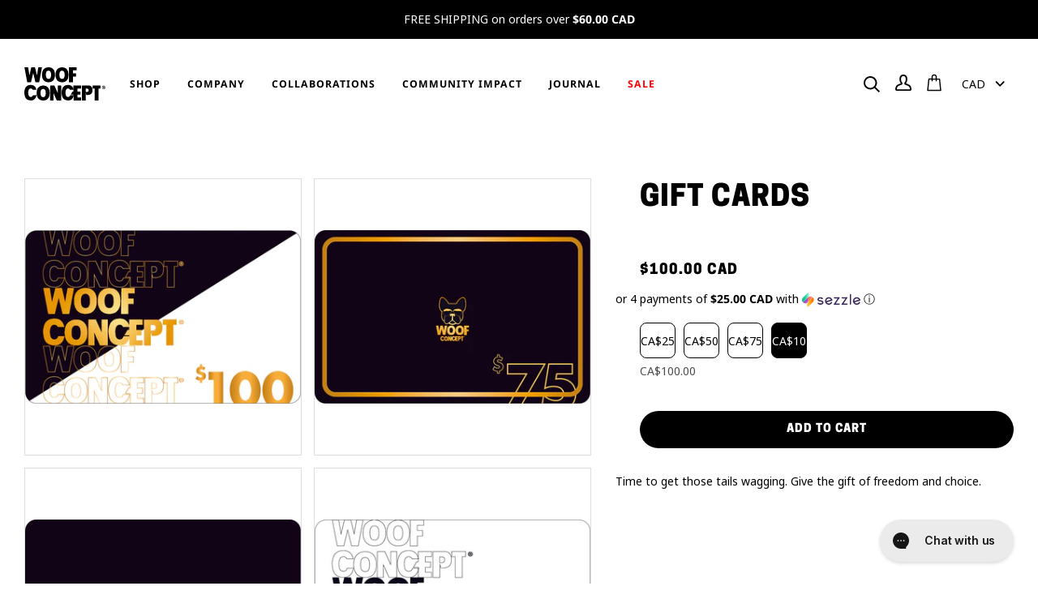

--- FILE ---
content_type: text/html; charset=utf-8
request_url: https://www.woofconcept.com/products/gift-cards-3?variant=31773254713446
body_size: 40562
content:
<!doctype html>
<html class="no-js" lang="en">
<head>
  <meta charset="utf-8">
  <meta http-equiv="X-UA-Compatible" content="IE=edge,chrome=1">
  <meta name="viewport" content="width=device-width,initial-scale=1">
  <meta name="theme-color" content="#000000">
  <link rel="canonical" href="https://www.woofconcept.com/products/gift-cards-3">

  <meta name="facebook-domain-verification" content="8zo8je52ia8idr2uf79zlke0ybx2bz" />
  
  <!-- Google Tag Manager -->
  <script>(function(w,d,s,l,i){w[l]=w[l]||[];w[l].push({'gtm.start':
  new Date().getTime(),event:'gtm.js'});var f=d.getElementsByTagName(s)[0],
  j=d.createElement(s),dl=l!='dataLayer'?'&l='+l:'';j.async=true;j.src=
  'https://www.googletagmanager.com/gtm.js?id='+i+dl;f.parentNode.insertBefore(j,f);
  })(window,document,'script','dataLayer','GTM-N4GQHWJ');</script>
  <!-- End Google Tag Manager -->

  
    <link rel="shortcut icon" href="//www.woofconcept.com/cdn/shop/files/Underdog_Head_Black_32x32.png?v=1660671387" type="image/png">
  

  <!-- Title and description ================================================ -->
  
  <title>
    
    Gift Cards
    
    
    
      &ndash; Woof Concept Products Ltd
    
  
  </title>

  
    <meta name="description" content="Time to get those tails wagging. Give the gift of freedom and choice.">
  

  <!-- /snippets/social-meta-tags.liquid --><meta property="og:site_name" content="Woof Concept Products Ltd">
<meta property="og:url" content="https://www.woofconcept.com/products/gift-cards-3">
<meta property="og:title" content="Gift Cards">
<meta property="og:type" content="product">
<meta property="og:description" content="Time to get those tails wagging. Give the gift of freedom and choice."><meta property="og:price:amount" content="25.00">
  <meta property="og:price:currency" content="CAD"><meta property="og:image" content="http://www.woofconcept.com/cdn/shop/products/Giftcard-100_withborder_847620f4-a254-47b5-b232-92a9ce60df66.jpg?v=1589505237">
      <meta property="og:image:secure_url" content="https://www.woofconcept.com/cdn/shop/products/Giftcard-100_withborder_847620f4-a254-47b5-b232-92a9ce60df66.jpg?v=1589505237">
      <meta property="og:image:height" content="640">
      <meta property="og:image:width" content="1014"><meta property="og:image" content="http://www.woofconcept.com/cdn/shop/products/Giftcard-75_36a3bf60-94bb-41d0-8619-dea9e8bbe1ca.jpg?v=1589505237">
      <meta property="og:image:secure_url" content="https://www.woofconcept.com/cdn/shop/products/Giftcard-75_36a3bf60-94bb-41d0-8619-dea9e8bbe1ca.jpg?v=1589505237">
      <meta property="og:image:height" content="638">
      <meta property="og:image:width" content="1013"><meta property="og:image" content="http://www.woofconcept.com/cdn/shop/products/Giftcard-25_0713fb9b-f7d6-420f-b4d3-e8ead2d42ce3.jpg?v=1589505237">
      <meta property="og:image:secure_url" content="https://www.woofconcept.com/cdn/shop/products/Giftcard-25_0713fb9b-f7d6-420f-b4d3-e8ead2d42ce3.jpg?v=1589505237">
      <meta property="og:image:height" content="638">
      <meta property="og:image:width" content="1013">


<meta name="twitter:site" content="@">
<meta name="twitter:card" content="summary_large_image">
<meta name="twitter:title" content="Gift Cards">
<meta name="twitter:description" content="Time to get those tails wagging. Give the gift of freedom and choice.">


  <!-- CSS ================================================================== -->
  <link href="//www.woofconcept.com/cdn/shop/t/74/assets/theme.scss.css?v=183465021648602663201767167294" rel="stylesheet" type="text/css" media="all" />

  <script>
    var theme = {
      strings: {
        addToCart: "Add to Cart",
        soldOut: "Sold Out",
        unavailable: "Unavailable",
        join: "Join Now"
      },
      moneyFormat: "\u003cspan class=money\u003e${{amount}} CAD\u003c\/span\u003e"
    }
  </script>

  
  

  <!-- Header hook for plugins ============================================== -->
  <script>window.performance && window.performance.mark && window.performance.mark('shopify.content_for_header.start');</script><meta name="google-site-verification" content="bjV9NL399qWtVYeoqh3Qn-jCtPkzCXJmBlPEQP4jWic">
<meta id="shopify-digital-wallet" name="shopify-digital-wallet" content="/12391616/digital_wallets/dialog">
<meta name="shopify-checkout-api-token" content="fe4dbde99235f545bab0e9bc0eb5e2f8">
<meta id="in-context-paypal-metadata" data-shop-id="12391616" data-venmo-supported="false" data-environment="production" data-locale="en_US" data-paypal-v4="true" data-currency="CAD">
<link rel="alternate" type="application/json+oembed" href="https://www.woofconcept.com/products/gift-cards-3.oembed">
<script async="async" src="/checkouts/internal/preloads.js?locale=en-CA"></script>
<link rel="preconnect" href="https://shop.app" crossorigin="anonymous">
<script async="async" src="https://shop.app/checkouts/internal/preloads.js?locale=en-CA&shop_id=12391616" crossorigin="anonymous"></script>
<script id="apple-pay-shop-capabilities" type="application/json">{"shopId":12391616,"countryCode":"CA","currencyCode":"CAD","merchantCapabilities":["supports3DS"],"merchantId":"gid:\/\/shopify\/Shop\/12391616","merchantName":"Woof Concept Products Ltd","requiredBillingContactFields":["postalAddress","email","phone"],"requiredShippingContactFields":["postalAddress","email","phone"],"shippingType":"shipping","supportedNetworks":["visa","masterCard","amex","discover","interac","jcb"],"total":{"type":"pending","label":"Woof Concept Products Ltd","amount":"1.00"},"shopifyPaymentsEnabled":true,"supportsSubscriptions":true}</script>
<script id="shopify-features" type="application/json">{"accessToken":"fe4dbde99235f545bab0e9bc0eb5e2f8","betas":["rich-media-storefront-analytics"],"domain":"www.woofconcept.com","predictiveSearch":true,"shopId":12391616,"locale":"en"}</script>
<script>var Shopify = Shopify || {};
Shopify.shop = "woof-concept.myshopify.com";
Shopify.locale = "en";
Shopify.currency = {"active":"CAD","rate":"1.0"};
Shopify.country = "CA";
Shopify.theme = {"name":"[20230904] Woof Concept - Bed LP [Okendo]","id":161653129525,"schema_name":"Woof Concept","schema_version":"4.7.0","theme_store_id":null,"role":"main"};
Shopify.theme.handle = "null";
Shopify.theme.style = {"id":null,"handle":null};
Shopify.cdnHost = "www.woofconcept.com/cdn";
Shopify.routes = Shopify.routes || {};
Shopify.routes.root = "/";</script>
<script type="module">!function(o){(o.Shopify=o.Shopify||{}).modules=!0}(window);</script>
<script>!function(o){function n(){var o=[];function n(){o.push(Array.prototype.slice.apply(arguments))}return n.q=o,n}var t=o.Shopify=o.Shopify||{};t.loadFeatures=n(),t.autoloadFeatures=n()}(window);</script>
<script>
  window.ShopifyPay = window.ShopifyPay || {};
  window.ShopifyPay.apiHost = "shop.app\/pay";
  window.ShopifyPay.redirectState = null;
</script>
<script id="shop-js-analytics" type="application/json">{"pageType":"product"}</script>
<script defer="defer" async type="module" src="//www.woofconcept.com/cdn/shopifycloud/shop-js/modules/v2/client.init-shop-cart-sync_BT-GjEfc.en.esm.js"></script>
<script defer="defer" async type="module" src="//www.woofconcept.com/cdn/shopifycloud/shop-js/modules/v2/chunk.common_D58fp_Oc.esm.js"></script>
<script defer="defer" async type="module" src="//www.woofconcept.com/cdn/shopifycloud/shop-js/modules/v2/chunk.modal_xMitdFEc.esm.js"></script>
<script type="module">
  await import("//www.woofconcept.com/cdn/shopifycloud/shop-js/modules/v2/client.init-shop-cart-sync_BT-GjEfc.en.esm.js");
await import("//www.woofconcept.com/cdn/shopifycloud/shop-js/modules/v2/chunk.common_D58fp_Oc.esm.js");
await import("//www.woofconcept.com/cdn/shopifycloud/shop-js/modules/v2/chunk.modal_xMitdFEc.esm.js");

  window.Shopify.SignInWithShop?.initShopCartSync?.({"fedCMEnabled":true,"windoidEnabled":true});

</script>
<script>
  window.Shopify = window.Shopify || {};
  if (!window.Shopify.featureAssets) window.Shopify.featureAssets = {};
  window.Shopify.featureAssets['shop-js'] = {"shop-cart-sync":["modules/v2/client.shop-cart-sync_DZOKe7Ll.en.esm.js","modules/v2/chunk.common_D58fp_Oc.esm.js","modules/v2/chunk.modal_xMitdFEc.esm.js"],"init-fed-cm":["modules/v2/client.init-fed-cm_B6oLuCjv.en.esm.js","modules/v2/chunk.common_D58fp_Oc.esm.js","modules/v2/chunk.modal_xMitdFEc.esm.js"],"shop-cash-offers":["modules/v2/client.shop-cash-offers_D2sdYoxE.en.esm.js","modules/v2/chunk.common_D58fp_Oc.esm.js","modules/v2/chunk.modal_xMitdFEc.esm.js"],"shop-login-button":["modules/v2/client.shop-login-button_QeVjl5Y3.en.esm.js","modules/v2/chunk.common_D58fp_Oc.esm.js","modules/v2/chunk.modal_xMitdFEc.esm.js"],"pay-button":["modules/v2/client.pay-button_DXTOsIq6.en.esm.js","modules/v2/chunk.common_D58fp_Oc.esm.js","modules/v2/chunk.modal_xMitdFEc.esm.js"],"shop-button":["modules/v2/client.shop-button_DQZHx9pm.en.esm.js","modules/v2/chunk.common_D58fp_Oc.esm.js","modules/v2/chunk.modal_xMitdFEc.esm.js"],"avatar":["modules/v2/client.avatar_BTnouDA3.en.esm.js"],"init-windoid":["modules/v2/client.init-windoid_CR1B-cfM.en.esm.js","modules/v2/chunk.common_D58fp_Oc.esm.js","modules/v2/chunk.modal_xMitdFEc.esm.js"],"init-shop-for-new-customer-accounts":["modules/v2/client.init-shop-for-new-customer-accounts_C_vY_xzh.en.esm.js","modules/v2/client.shop-login-button_QeVjl5Y3.en.esm.js","modules/v2/chunk.common_D58fp_Oc.esm.js","modules/v2/chunk.modal_xMitdFEc.esm.js"],"init-shop-email-lookup-coordinator":["modules/v2/client.init-shop-email-lookup-coordinator_BI7n9ZSv.en.esm.js","modules/v2/chunk.common_D58fp_Oc.esm.js","modules/v2/chunk.modal_xMitdFEc.esm.js"],"init-shop-cart-sync":["modules/v2/client.init-shop-cart-sync_BT-GjEfc.en.esm.js","modules/v2/chunk.common_D58fp_Oc.esm.js","modules/v2/chunk.modal_xMitdFEc.esm.js"],"shop-toast-manager":["modules/v2/client.shop-toast-manager_DiYdP3xc.en.esm.js","modules/v2/chunk.common_D58fp_Oc.esm.js","modules/v2/chunk.modal_xMitdFEc.esm.js"],"init-customer-accounts":["modules/v2/client.init-customer-accounts_D9ZNqS-Q.en.esm.js","modules/v2/client.shop-login-button_QeVjl5Y3.en.esm.js","modules/v2/chunk.common_D58fp_Oc.esm.js","modules/v2/chunk.modal_xMitdFEc.esm.js"],"init-customer-accounts-sign-up":["modules/v2/client.init-customer-accounts-sign-up_iGw4briv.en.esm.js","modules/v2/client.shop-login-button_QeVjl5Y3.en.esm.js","modules/v2/chunk.common_D58fp_Oc.esm.js","modules/v2/chunk.modal_xMitdFEc.esm.js"],"shop-follow-button":["modules/v2/client.shop-follow-button_CqMgW2wH.en.esm.js","modules/v2/chunk.common_D58fp_Oc.esm.js","modules/v2/chunk.modal_xMitdFEc.esm.js"],"checkout-modal":["modules/v2/client.checkout-modal_xHeaAweL.en.esm.js","modules/v2/chunk.common_D58fp_Oc.esm.js","modules/v2/chunk.modal_xMitdFEc.esm.js"],"shop-login":["modules/v2/client.shop-login_D91U-Q7h.en.esm.js","modules/v2/chunk.common_D58fp_Oc.esm.js","modules/v2/chunk.modal_xMitdFEc.esm.js"],"lead-capture":["modules/v2/client.lead-capture_BJmE1dJe.en.esm.js","modules/v2/chunk.common_D58fp_Oc.esm.js","modules/v2/chunk.modal_xMitdFEc.esm.js"],"payment-terms":["modules/v2/client.payment-terms_Ci9AEqFq.en.esm.js","modules/v2/chunk.common_D58fp_Oc.esm.js","modules/v2/chunk.modal_xMitdFEc.esm.js"]};
</script>
<script>(function() {
  var isLoaded = false;
  function asyncLoad() {
    if (isLoaded) return;
    isLoaded = true;
    var urls = ["https:\/\/sales-notification-cdn.makeprosimp.com\/v1\/published\/21569\/4fe272f834034319a16be97b9db7437b\/15005\/app.js?v=1\u0026shop=woof-concept.myshopify.com","https:\/\/cdn.attn.tv\/woofconcept\/dtag.js?shop=woof-concept.myshopify.com","https:\/\/config.gorgias.chat\/bundle-loader\/01GYCC60PGVJAGPPYYHNJJ8MVJ?source=shopify1click\u0026shop=woof-concept.myshopify.com","https:\/\/storage.nfcube.com\/instafeed-b5b33029591d3f26555c39a841e0827d.js?shop=woof-concept.myshopify.com","https:\/\/cdn.hextom.com\/js\/freeshippingbar.js?shop=woof-concept.myshopify.com","https:\/\/cdn.9gtb.com\/loader.js?g_cvt_id=e1285c3d-c054-466e-8fd2-71e7f9366fa7\u0026shop=woof-concept.myshopify.com"];
    for (var i = 0; i < urls.length; i++) {
      var s = document.createElement('script');
      s.type = 'text/javascript';
      s.async = true;
      s.src = urls[i];
      var x = document.getElementsByTagName('script')[0];
      x.parentNode.insertBefore(s, x);
    }
  };
  if(window.attachEvent) {
    window.attachEvent('onload', asyncLoad);
  } else {
    window.addEventListener('load', asyncLoad, false);
  }
})();</script>
<script id="__st">var __st={"a":12391616,"offset":-28800,"reqid":"e223d24b-1246-4725-bd0b-94a3e00723f3-1769098927","pageurl":"www.woofconcept.com\/products\/gift-cards-3?variant=31773254713446","u":"588062926d78","p":"product","rtyp":"product","rid":4827883864166};</script>
<script>window.ShopifyPaypalV4VisibilityTracking = true;</script>
<script id="captcha-bootstrap">!function(){'use strict';const t='contact',e='account',n='new_comment',o=[[t,t],['blogs',n],['comments',n],[t,'customer']],c=[[e,'customer_login'],[e,'guest_login'],[e,'recover_customer_password'],[e,'create_customer']],r=t=>t.map((([t,e])=>`form[action*='/${t}']:not([data-nocaptcha='true']) input[name='form_type'][value='${e}']`)).join(','),a=t=>()=>t?[...document.querySelectorAll(t)].map((t=>t.form)):[];function s(){const t=[...o],e=r(t);return a(e)}const i='password',u='form_key',d=['recaptcha-v3-token','g-recaptcha-response','h-captcha-response',i],f=()=>{try{return window.sessionStorage}catch{return}},m='__shopify_v',_=t=>t.elements[u];function p(t,e,n=!1){try{const o=window.sessionStorage,c=JSON.parse(o.getItem(e)),{data:r}=function(t){const{data:e,action:n}=t;return t[m]||n?{data:e,action:n}:{data:t,action:n}}(c);for(const[e,n]of Object.entries(r))t.elements[e]&&(t.elements[e].value=n);n&&o.removeItem(e)}catch(o){console.error('form repopulation failed',{error:o})}}const l='form_type',E='cptcha';function T(t){t.dataset[E]=!0}const w=window,h=w.document,L='Shopify',v='ce_forms',y='captcha';let A=!1;((t,e)=>{const n=(g='f06e6c50-85a8-45c8-87d0-21a2b65856fe',I='https://cdn.shopify.com/shopifycloud/storefront-forms-hcaptcha/ce_storefront_forms_captcha_hcaptcha.v1.5.2.iife.js',D={infoText:'Protected by hCaptcha',privacyText:'Privacy',termsText:'Terms'},(t,e,n)=>{const o=w[L][v],c=o.bindForm;if(c)return c(t,g,e,D).then(n);var r;o.q.push([[t,g,e,D],n]),r=I,A||(h.body.append(Object.assign(h.createElement('script'),{id:'captcha-provider',async:!0,src:r})),A=!0)});var g,I,D;w[L]=w[L]||{},w[L][v]=w[L][v]||{},w[L][v].q=[],w[L][y]=w[L][y]||{},w[L][y].protect=function(t,e){n(t,void 0,e),T(t)},Object.freeze(w[L][y]),function(t,e,n,w,h,L){const[v,y,A,g]=function(t,e,n){const i=e?o:[],u=t?c:[],d=[...i,...u],f=r(d),m=r(i),_=r(d.filter((([t,e])=>n.includes(e))));return[a(f),a(m),a(_),s()]}(w,h,L),I=t=>{const e=t.target;return e instanceof HTMLFormElement?e:e&&e.form},D=t=>v().includes(t);t.addEventListener('submit',(t=>{const e=I(t);if(!e)return;const n=D(e)&&!e.dataset.hcaptchaBound&&!e.dataset.recaptchaBound,o=_(e),c=g().includes(e)&&(!o||!o.value);(n||c)&&t.preventDefault(),c&&!n&&(function(t){try{if(!f())return;!function(t){const e=f();if(!e)return;const n=_(t);if(!n)return;const o=n.value;o&&e.removeItem(o)}(t);const e=Array.from(Array(32),(()=>Math.random().toString(36)[2])).join('');!function(t,e){_(t)||t.append(Object.assign(document.createElement('input'),{type:'hidden',name:u})),t.elements[u].value=e}(t,e),function(t,e){const n=f();if(!n)return;const o=[...t.querySelectorAll(`input[type='${i}']`)].map((({name:t})=>t)),c=[...d,...o],r={};for(const[a,s]of new FormData(t).entries())c.includes(a)||(r[a]=s);n.setItem(e,JSON.stringify({[m]:1,action:t.action,data:r}))}(t,e)}catch(e){console.error('failed to persist form',e)}}(e),e.submit())}));const S=(t,e)=>{t&&!t.dataset[E]&&(n(t,e.some((e=>e===t))),T(t))};for(const o of['focusin','change'])t.addEventListener(o,(t=>{const e=I(t);D(e)&&S(e,y())}));const B=e.get('form_key'),M=e.get(l),P=B&&M;t.addEventListener('DOMContentLoaded',(()=>{const t=y();if(P)for(const e of t)e.elements[l].value===M&&p(e,B);[...new Set([...A(),...v().filter((t=>'true'===t.dataset.shopifyCaptcha))])].forEach((e=>S(e,t)))}))}(h,new URLSearchParams(w.location.search),n,t,e,['guest_login'])})(!0,!0)}();</script>
<script integrity="sha256-4kQ18oKyAcykRKYeNunJcIwy7WH5gtpwJnB7kiuLZ1E=" data-source-attribution="shopify.loadfeatures" defer="defer" src="//www.woofconcept.com/cdn/shopifycloud/storefront/assets/storefront/load_feature-a0a9edcb.js" crossorigin="anonymous"></script>
<script crossorigin="anonymous" defer="defer" src="//www.woofconcept.com/cdn/shopifycloud/storefront/assets/shopify_pay/storefront-65b4c6d7.js?v=20250812"></script>
<script data-source-attribution="shopify.dynamic_checkout.dynamic.init">var Shopify=Shopify||{};Shopify.PaymentButton=Shopify.PaymentButton||{isStorefrontPortableWallets:!0,init:function(){window.Shopify.PaymentButton.init=function(){};var t=document.createElement("script");t.src="https://www.woofconcept.com/cdn/shopifycloud/portable-wallets/latest/portable-wallets.en.js",t.type="module",document.head.appendChild(t)}};
</script>
<script data-source-attribution="shopify.dynamic_checkout.buyer_consent">
  function portableWalletsHideBuyerConsent(e){var t=document.getElementById("shopify-buyer-consent"),n=document.getElementById("shopify-subscription-policy-button");t&&n&&(t.classList.add("hidden"),t.setAttribute("aria-hidden","true"),n.removeEventListener("click",e))}function portableWalletsShowBuyerConsent(e){var t=document.getElementById("shopify-buyer-consent"),n=document.getElementById("shopify-subscription-policy-button");t&&n&&(t.classList.remove("hidden"),t.removeAttribute("aria-hidden"),n.addEventListener("click",e))}window.Shopify?.PaymentButton&&(window.Shopify.PaymentButton.hideBuyerConsent=portableWalletsHideBuyerConsent,window.Shopify.PaymentButton.showBuyerConsent=portableWalletsShowBuyerConsent);
</script>
<script data-source-attribution="shopify.dynamic_checkout.cart.bootstrap">document.addEventListener("DOMContentLoaded",(function(){function t(){return document.querySelector("shopify-accelerated-checkout-cart, shopify-accelerated-checkout")}if(t())Shopify.PaymentButton.init();else{new MutationObserver((function(e,n){t()&&(Shopify.PaymentButton.init(),n.disconnect())})).observe(document.body,{childList:!0,subtree:!0})}}));
</script>
<link id="shopify-accelerated-checkout-styles" rel="stylesheet" media="screen" href="https://www.woofconcept.com/cdn/shopifycloud/portable-wallets/latest/accelerated-checkout-backwards-compat.css" crossorigin="anonymous">
<style id="shopify-accelerated-checkout-cart">
        #shopify-buyer-consent {
  margin-top: 1em;
  display: inline-block;
  width: 100%;
}

#shopify-buyer-consent.hidden {
  display: none;
}

#shopify-subscription-policy-button {
  background: none;
  border: none;
  padding: 0;
  text-decoration: underline;
  font-size: inherit;
  cursor: pointer;
}

#shopify-subscription-policy-button::before {
  box-shadow: none;
}

      </style>
<link rel="stylesheet" media="screen" href="//www.woofconcept.com/cdn/shop/t/74/compiled_assets/styles.css?v=16711">
<script>window.performance && window.performance.mark && window.performance.mark('shopify.content_for_header.end');</script>
  
  <!-- Global site tag (gtag.js) - Google Ads: AW-590885894 -->
<script async src="https://www.googletagmanager.com/gtag/js?id=AW-590885894"></script>
<script>
  window.dataLayer = window.dataLayer || [];
  function gtag(){dataLayer.push(arguments);}
  gtag('js', new Date());

  gtag('config', 'AW-590885894', {'allow_enhanced_conversions': true});
</script>
  
  <script type="text/javascript">
    (function(c,l,a,r,i,t,y){
        c[a]=c[a]||function(){(c[a].q=c[a].q||[]).push(arguments)};
        t=l.createElement(r);t.async=1;t.src="https://www.clarity.ms/tag/"+i;
        y=l.getElementsByTagName(r)[0];y.parentNode.insertBefore(t,y);
    })(window, document, "clarity", "script", "brc22i8qik");
  </script>

  <!-- Google tag (gtag.js) -->
<script async src="https://www.googletagmanager.com/gtag/js?id=G-W10MS3KZQ4"></script>
<script>
  window.dataLayer = window.dataLayer || [];
  function gtag(){dataLayer.push(arguments);}
  gtag('js', new Date());

  gtag('config', 'G-W10MS3KZQ4');
</script>
<!-- BEGIN app block: shopify://apps/okendo/blocks/theme-settings/bb689e69-ea70-4661-8fb7-ad24a2e23c29 --><!-- BEGIN app snippet: header-metafields -->










    <style type="text/css" data-href="https://d3hw6dc1ow8pp2.cloudfront.net/reviews-widget-plus/css/okendo-reviews-styles.8dfe73f0.css"></style><style type="text/css" data-href="https://d3hw6dc1ow8pp2.cloudfront.net/reviews-widget-plus/css/modules/okendo-star-rating.86dbf7f0.css"></style><style type="text/css">.okeReviews[data-oke-container],div.okeReviews{font-size:14px;font-size:var(--oke-text-regular);font-weight:400;font-family:var(--oke-text-fontFamily);line-height:1.6}.okeReviews[data-oke-container] *,.okeReviews[data-oke-container] :after,.okeReviews[data-oke-container] :before,div.okeReviews *,div.okeReviews :after,div.okeReviews :before{box-sizing:border-box}.okeReviews[data-oke-container] h1,.okeReviews[data-oke-container] h2,.okeReviews[data-oke-container] h3,.okeReviews[data-oke-container] h4,.okeReviews[data-oke-container] h5,.okeReviews[data-oke-container] h6,div.okeReviews h1,div.okeReviews h2,div.okeReviews h3,div.okeReviews h4,div.okeReviews h5,div.okeReviews h6{font-size:1em;font-weight:400;line-height:1.4;margin:0}.okeReviews[data-oke-container] ul,div.okeReviews ul{padding:0;margin:0}.okeReviews[data-oke-container] li,div.okeReviews li{list-style-type:none;padding:0}.okeReviews[data-oke-container] p,div.okeReviews p{line-height:1.8;margin:0 0 4px}.okeReviews[data-oke-container] p:last-child,div.okeReviews p:last-child{margin-bottom:0}.okeReviews[data-oke-container] a,div.okeReviews a{text-decoration:none;color:inherit}.okeReviews[data-oke-container] button,div.okeReviews button{border-radius:0;border:0;box-shadow:none;margin:0;width:auto;min-width:auto;padding:0;background-color:transparent;min-height:auto}.okeReviews[data-oke-container] button,.okeReviews[data-oke-container] input,.okeReviews[data-oke-container] select,.okeReviews[data-oke-container] textarea,div.okeReviews button,div.okeReviews input,div.okeReviews select,div.okeReviews textarea{font-family:inherit;font-size:1em}.okeReviews[data-oke-container] label,.okeReviews[data-oke-container] select,div.okeReviews label,div.okeReviews select{display:inline}.okeReviews[data-oke-container] select,div.okeReviews select{width:auto}.okeReviews[data-oke-container] article,.okeReviews[data-oke-container] aside,div.okeReviews article,div.okeReviews aside{margin:0}.okeReviews[data-oke-container] table,div.okeReviews table{background:transparent;border:0;border-collapse:collapse;border-spacing:0;font-family:inherit;font-size:1em;table-layout:auto}.okeReviews[data-oke-container] table td,.okeReviews[data-oke-container] table th,.okeReviews[data-oke-container] table tr,div.okeReviews table td,div.okeReviews table th,div.okeReviews table tr{border:0;font-family:inherit;font-size:1em}.okeReviews[data-oke-container] table td,.okeReviews[data-oke-container] table th,div.okeReviews table td,div.okeReviews table th{background:transparent;font-weight:400;letter-spacing:normal;padding:0;text-align:left;text-transform:none;vertical-align:middle}.okeReviews[data-oke-container] table tr:hover td,.okeReviews[data-oke-container] table tr:hover th,div.okeReviews table tr:hover td,div.okeReviews table tr:hover th{background:transparent}.okeReviews[data-oke-container] fieldset,div.okeReviews fieldset{border:0;padding:0;margin:0;min-width:0}.okeReviews[data-oke-container] img,div.okeReviews img{max-width:none}.okeReviews[data-oke-container] div:empty,div.okeReviews div:empty{display:block}.okeReviews[data-oke-container] .oke-icon:before,div.okeReviews .oke-icon:before{font-family:oke-widget-icons!important;font-style:normal;font-weight:400;font-variant:normal;text-transform:none;line-height:1;-webkit-font-smoothing:antialiased;-moz-osx-font-smoothing:grayscale;color:inherit}.okeReviews[data-oke-container] .oke-icon--select-arrow:before,div.okeReviews .oke-icon--select-arrow:before{content:""}.okeReviews[data-oke-container] .oke-icon--loading:before,div.okeReviews .oke-icon--loading:before{content:""}.okeReviews[data-oke-container] .oke-icon--pencil:before,div.okeReviews .oke-icon--pencil:before{content:""}.okeReviews[data-oke-container] .oke-icon--filter:before,div.okeReviews .oke-icon--filter:before{content:""}.okeReviews[data-oke-container] .oke-icon--play:before,div.okeReviews .oke-icon--play:before{content:""}.okeReviews[data-oke-container] .oke-icon--tick-circle:before,div.okeReviews .oke-icon--tick-circle:before{content:""}.okeReviews[data-oke-container] .oke-icon--chevron-left:before,div.okeReviews .oke-icon--chevron-left:before{content:""}.okeReviews[data-oke-container] .oke-icon--chevron-right:before,div.okeReviews .oke-icon--chevron-right:before{content:""}.okeReviews[data-oke-container] .oke-icon--thumbs-down:before,div.okeReviews .oke-icon--thumbs-down:before{content:""}.okeReviews[data-oke-container] .oke-icon--thumbs-up:before,div.okeReviews .oke-icon--thumbs-up:before{content:""}.okeReviews[data-oke-container] .oke-icon--close:before,div.okeReviews .oke-icon--close:before{content:""}.okeReviews[data-oke-container] .oke-icon--chevron-up:before,div.okeReviews .oke-icon--chevron-up:before{content:""}.okeReviews[data-oke-container] .oke-icon--chevron-down:before,div.okeReviews .oke-icon--chevron-down:before{content:""}.okeReviews[data-oke-container] .oke-icon--star:before,div.okeReviews .oke-icon--star:before{content:""}.okeReviews[data-oke-container] .oke-icon--magnifying-glass:before,div.okeReviews .oke-icon--magnifying-glass:before{content:""}@font-face{font-family:oke-widget-icons;src:url(https://d3hw6dc1ow8pp2.cloudfront.net/reviews-widget-plus/fonts/oke-widget-icons.ttf) format("truetype"),url(https://d3hw6dc1ow8pp2.cloudfront.net/reviews-widget-plus/fonts/oke-widget-icons.woff) format("woff"),url(https://d3hw6dc1ow8pp2.cloudfront.net/reviews-widget-plus/img/oke-widget-icons.bc0d6b0a.svg) format("svg");font-weight:400;font-style:normal;font-display:block}.okeReviews[data-oke-container] .oke-button,div.okeReviews .oke-button{display:inline-block;border-style:solid;border-color:var(--oke-button-borderColor);border-width:var(--oke-button-borderWidth);background-color:var(--oke-button-backgroundColor);line-height:1;padding:12px 24px;margin:0;border-radius:var(--oke-button-borderRadius);color:var(--oke-button-textColor);text-align:center;position:relative;font-weight:var(--oke-button-fontWeight);font-size:var(--oke-button-fontSize);font-family:var(--oke-button-fontFamily);outline:0}.okeReviews[data-oke-container] .oke-button-text,.okeReviews[data-oke-container] .oke-button .oke-icon,div.okeReviews .oke-button-text,div.okeReviews .oke-button .oke-icon{line-height:1}.okeReviews[data-oke-container] .oke-button.oke-is-loading,div.okeReviews .oke-button.oke-is-loading{position:relative}.okeReviews[data-oke-container] .oke-button.oke-is-loading:before,div.okeReviews .oke-button.oke-is-loading:before{font-family:oke-widget-icons!important;font-style:normal;font-weight:400;font-variant:normal;text-transform:none;line-height:1;-webkit-font-smoothing:antialiased;-moz-osx-font-smoothing:grayscale;content:"";color:undefined;font-size:12px;display:inline-block;animation:oke-spin 1s linear infinite;position:absolute;width:12px;height:12px;top:0;left:0;bottom:0;right:0;margin:auto}.okeReviews[data-oke-container] .oke-button.oke-is-loading>*,div.okeReviews .oke-button.oke-is-loading>*{opacity:0}.okeReviews[data-oke-container] .oke-button.oke-is-active,div.okeReviews .oke-button.oke-is-active{background-color:var(--oke-button-backgroundColorActive);color:var(--oke-button-textColorActive);border-color:var(--oke-button-borderColorActive)}.okeReviews[data-oke-container] .oke-button:not(.oke-is-loading),div.okeReviews .oke-button:not(.oke-is-loading){cursor:pointer}.okeReviews[data-oke-container] .oke-button:not(.oke-is-loading):not(.oke-is-active):hover,div.okeReviews .oke-button:not(.oke-is-loading):not(.oke-is-active):hover{background-color:var(--oke-button-backgroundColorHover);color:var(--oke-button-textColorHover);border-color:var(--oke-button-borderColorHover);box-shadow:0 0 0 2px var(--oke-button-backgroundColorHover)}.okeReviews[data-oke-container] .oke-button:not(.oke-is-loading):not(.oke-is-active):active,.okeReviews[data-oke-container] .oke-button:not(.oke-is-loading):not(.oke-is-active):hover:active,div.okeReviews .oke-button:not(.oke-is-loading):not(.oke-is-active):active,div.okeReviews .oke-button:not(.oke-is-loading):not(.oke-is-active):hover:active{background-color:var(--oke-button-backgroundColorActive);color:var(--oke-button-textColorActive);border-color:var(--oke-button-borderColorActive)}.okeReviews[data-oke-container] .oke-title,div.okeReviews .oke-title{font-weight:var(--oke-title-fontWeight);font-size:var(--oke-title-fontSize);font-family:var(--oke-title-fontFamily)}.okeReviews[data-oke-container] .oke-bodyText,div.okeReviews .oke-bodyText{font-weight:var(--oke-bodyText-fontWeight);font-size:var(--oke-bodyText-fontSize);font-family:var(--oke-bodyText-fontFamily)}.okeReviews[data-oke-container] .oke-linkButton,div.okeReviews .oke-linkButton{cursor:pointer;font-weight:700;pointer-events:auto;text-decoration:underline}.okeReviews[data-oke-container] .oke-linkButton:hover,div.okeReviews .oke-linkButton:hover{text-decoration:none}.okeReviews[data-oke-container] .oke-readMore,div.okeReviews .oke-readMore{cursor:pointer;color:inherit;text-decoration:underline}.okeReviews[data-oke-container] .oke-select,div.okeReviews .oke-select{cursor:pointer;background-repeat:no-repeat;background-position-x:100%;background-position-y:50%;border:none;padding:0 24px 0 12px;appearance:none;color:inherit;-webkit-appearance:none;background-color:transparent;background-image:url("data:image/svg+xml;charset=utf-8,%3Csvg fill='currentColor' xmlns='http://www.w3.org/2000/svg' viewBox='0 0 24 24'%3E%3Cpath d='M7 10l5 5 5-5z'/%3E%3Cpath d='M0 0h24v24H0z' fill='none'/%3E%3C/svg%3E");outline-offset:4px}.okeReviews[data-oke-container] .oke-select:disabled,div.okeReviews .oke-select:disabled{background-color:transparent;background-image:url("data:image/svg+xml;charset=utf-8,%3Csvg fill='%239a9db1' xmlns='http://www.w3.org/2000/svg' viewBox='0 0 24 24'%3E%3Cpath d='M7 10l5 5 5-5z'/%3E%3Cpath d='M0 0h24v24H0z' fill='none'/%3E%3C/svg%3E")}.okeReviews[data-oke-container] .oke-loader,div.okeReviews .oke-loader{position:relative}.okeReviews[data-oke-container] .oke-loader:before,div.okeReviews .oke-loader:before{font-family:oke-widget-icons!important;font-style:normal;font-weight:400;font-variant:normal;text-transform:none;line-height:1;-webkit-font-smoothing:antialiased;-moz-osx-font-smoothing:grayscale;content:"";color:var(--oke-text-secondaryColor);font-size:12px;display:inline-block;animation:oke-spin 1s linear infinite;position:absolute;width:12px;height:12px;top:0;left:0;bottom:0;right:0;margin:auto}.okeReviews[data-oke-container] .oke-a11yText,div.okeReviews .oke-a11yText{border:0;clip:rect(0 0 0 0);height:1px;margin:-1px;overflow:hidden;padding:0;position:absolute;width:1px}.okeReviews[data-oke-container] .oke-hidden,div.okeReviews .oke-hidden{display:none}.okeReviews[data-oke-container] .oke-modal,div.okeReviews .oke-modal{bottom:0;left:0;overflow:auto;position:fixed;right:0;top:0;z-index:2147483647;max-height:100%;background-color:rgba(0,0,0,.5);padding:40px 0 32px}@media only screen and (min-width:1024px){.okeReviews[data-oke-container] .oke-modal,div.okeReviews .oke-modal{display:flex;align-items:center;padding:48px 0}}.okeReviews[data-oke-container] .oke-modal ::selection,div.okeReviews .oke-modal ::selection{background-color:rgba(39,45,69,.2)}.okeReviews[data-oke-container] .oke-modal,.okeReviews[data-oke-container] .oke-modal p,div.okeReviews .oke-modal,div.okeReviews .oke-modal p{color:#272d45}.okeReviews[data-oke-container] .oke-modal-content,div.okeReviews .oke-modal-content{background-color:#fff;margin:auto;position:relative;will-change:transform,opacity;width:calc(100% - 64px)}@media only screen and (min-width:1024px){.okeReviews[data-oke-container] .oke-modal-content,div.okeReviews .oke-modal-content{max-width:1000px}}.okeReviews[data-oke-container] .oke-modal-close,div.okeReviews .oke-modal-close{cursor:pointer;position:absolute;width:32px;height:32px;top:-32px;padding:4px;right:-4px;line-height:1}.okeReviews[data-oke-container] .oke-modal-close:before,div.okeReviews .oke-modal-close:before{font-family:oke-widget-icons!important;font-style:normal;font-weight:400;font-variant:normal;text-transform:none;line-height:1;-webkit-font-smoothing:antialiased;-moz-osx-font-smoothing:grayscale;content:"";color:#fff;font-size:24px;display:inline-block;width:24px;height:24px}.okeReviews[data-oke-container] .oke-modal-overlay,div.okeReviews .oke-modal-overlay{background-color:rgba(43,46,56,.9)}@media only screen and (min-width:1024px){.okeReviews[data-oke-container] .oke-modal--large .oke-modal-content,div.okeReviews .oke-modal--large .oke-modal-content{max-width:1200px}}.okeReviews[data-oke-container] .oke-modal .oke-helpful,.okeReviews[data-oke-container] .oke-modal .oke-helpful-vote-button,.okeReviews[data-oke-container] .oke-modal .oke-reviewContent-date,div.okeReviews .oke-modal .oke-helpful,div.okeReviews .oke-modal .oke-helpful-vote-button,div.okeReviews .oke-modal .oke-reviewContent-date{color:#676986}.oke-modal .okeReviews[data-oke-container].oke-w,.oke-modal div.okeReviews.oke-w{color:#272d45}.okeReviews[data-oke-container] .oke-tag,div.okeReviews .oke-tag{align-items:center;color:#272d45;display:flex;font-size:var(--oke-text-small);font-weight:600;text-align:left;position:relative;z-index:2;background-color:#f4f4f6;padding:4px 6px;border:none;border-radius:4px;gap:6px;line-height:1}.okeReviews[data-oke-container] .oke-tag svg,div.okeReviews .oke-tag svg{fill:currentColor;height:1rem}.okeReviews[data-oke-container] .hooper,div.okeReviews .hooper{height:auto}.okeReviews--left{text-align:left}.okeReviews--right{text-align:right}.okeReviews--center{text-align:center}.okeReviews :not([tabindex="-1"]):focus-visible{outline:5px auto highlight;outline:5px auto -webkit-focus-ring-color}.is-oke-modalOpen{overflow:hidden!important}img.oke-is-error{background-color:var(--oke-shadingColor);background-size:cover;background-position:50% 50%;box-shadow:inset 0 0 0 1px var(--oke-border-color)}@keyframes oke-spin{0%{transform:rotate(0deg)}to{transform:rotate(1turn)}}@keyframes oke-fade-in{0%{opacity:0}to{opacity:1}}
.oke-stars{line-height:1;position:relative;display:inline-block}.oke-stars-background svg{overflow:visible}.oke-stars-foreground{overflow:hidden;position:absolute;top:0;left:0}.oke-sr{display:inline-block;padding-top:var(--oke-starRating-spaceAbove);padding-bottom:var(--oke-starRating-spaceBelow)}.oke-sr .oke-is-clickable{cursor:pointer}.oke-sr-count,.oke-sr-rating,.oke-sr-stars{display:inline-block;vertical-align:middle}.oke-sr-stars{line-height:1;margin-right:8px}.oke-sr-rating{display:none}.oke-sr-count--brackets:before{content:"("}.oke-sr-count--brackets:after{content:")"}</style>

    <script type="application/json" id="oke-reviews-settings">{"subscriberId":"9e7c1b61-6f2e-4315-a275-b44b084a3213","analyticsSettings":{"isWidgetOnScreenTrackingEnabled":false,"provider":"none"},"locale":"en","localeAndVariant":{"code":"en"},"matchCustomerLocale":false,"widgetSettings":{"global":{"dateSettings":{"format":{"type":"hidden"}},"stars":{"backgroundColor":"#E5E5E5","foregroundColor":"#000000","interspace":2,"shape":{"type":"default"},"showBorder":false},"showIncentiveIndicator":false,"searchEnginePaginationEnabled":false,"font":{"fontType":"inherit-from-page"}},"homepageCarousel":{"slidesPerPage":{"large":3,"medium":2},"totalSlides":12,"scrollBehaviour":"slide","style":{"showDates":true,"border":{"color":"#E5E5EB","width":{"value":1,"unit":"px"}},"headingFont":{"hasCustomFontSettings":false},"bodyFont":{"hasCustomFontSettings":false},"arrows":{"color":"#676986","size":{"value":24,"unit":"px"},"enabled":true},"avatar":{"backgroundColor":"#E5E5EB","placeholderTextColor":"#2C3E50","size":{"value":48,"unit":"px"},"enabled":true},"media":{"size":{"value":80,"unit":"px"},"imageGap":{"value":4,"unit":"px"},"enabled":true},"stars":{"height":{"value":18,"unit":"px"}},"productImageSize":{"value":48,"unit":"px"},"layout":{"name":"default","reviewDetailsPosition":"below","showProductName":false,"showAttributeBars":false,"showProductVariantName":false,"showProductDetails":"only-when-grouped"},"highlightColor":"#0E7A82","spaceAbove":{"value":20,"unit":"px"},"text":{"primaryColor":"#2C3E50","fontSizeRegular":{"value":14,"unit":"px"},"fontSizeSmall":{"value":12,"unit":"px"},"secondaryColor":"#676986"},"spaceBelow":{"value":20,"unit":"px"}},"defaultSort":"rating desc","autoPlay":false,"truncation":{"bodyMaxLines":4,"enabled":true,"truncateAll":false}},"mediaCarousel":{"minimumImages":1,"linkText":"Read More","autoPlay":false,"slideSize":"medium","arrowPosition":"outside"},"mediaGrid":{"gridStyleDesktop":{"layout":"default-desktop"},"gridStyleMobile":{"layout":"default-mobile"},"showMoreArrow":{"arrowColor":"#676986","enabled":true,"backgroundColor":"#f4f4f6"},"linkText":"Read More","infiniteScroll":false,"gapSize":{"value":10,"unit":"px"}},"questions":{"initialPageSize":6,"loadMorePageSize":6},"reviewsBadge":{"layout":"large","colorScheme":"dark"},"reviewsTab":{"enabled":false},"reviewsWidget":{"tabs":{"reviews":true},"header":{"columnDistribution":"space-between","verticalAlignment":"top","blocks":[{"columnWidth":"one-third","modules":[{"name":"rating-average","layout":"one-line"},{"name":"rating-breakdown","backgroundColor":"#E5E5E5","shadingColor":"#000000","stretchMode":"contain"}],"textAlignment":"left"},{"columnWidth":"two-thirds","modules":[{"name":"media-carousel","imageGap":{"value":4,"unit":"px"},"imageHeight":{"value":120,"unit":"px"}}],"textAlignment":"left"}]},"style":{"showDates":true,"border":{"color":"#E5E5EB","width":{"value":1,"unit":"px"}},"bodyFont":{"hasCustomFontSettings":false},"headingFont":{"hasCustomFontSettings":false},"filters":{"backgroundColorActive":"#000000","backgroundColor":"#FFFFFF","borderColor":"#000000","borderRadius":{"value":100,"unit":"px"},"borderColorActive":"#000000","textColorActive":"#FFFFFF","textColor":"#000000","searchHighlightColor":"#B2F9E9"},"avatar":{"backgroundColor":"#000000","placeholderTextColor":"#FFFFFF","size":{"value":48,"unit":"px"},"enabled":true},"stars":{"height":{"value":18,"unit":"px"}},"shadingColor":"#F7F7F8","productImageSize":{"value":48,"unit":"px"},"button":{"backgroundColorActive":"#1A1A1A","borderColorHover":"#DBDDE4","backgroundColor":"#000000","borderColor":"#DBDDE4","backgroundColorHover":"#1A1A1A","textColorHover":"#FFFFFF","borderRadius":{"value":50,"unit":"px"},"borderWidth":{"value":0,"unit":"px"},"borderColorActive":"#676986","textColorActive":"#FFFFFF","textColor":"#FFFFFF","font":{"fontSize":{"value":14.4,"unit":"px"},"fontType":"custom","fontFamily":"CooperHewitt","fontWeight":700,"hasCustomFontSettings":true}},"highlightColor":"#000000","spaceAbove":{"value":20,"unit":"px"},"text":{"primaryColor":"#000000","fontSizeRegular":{"value":16,"unit":"px"},"fontSizeLarge":{"value":20,"unit":"px"},"fontSizeSmall":{"value":14,"unit":"px"},"secondaryColor":"#000000"},"spaceBelow":{"value":60,"unit":"px"},"attributeBar":{"style":"default","backgroundColor":"#D3D4DD","shadingColor":"#9A9DB1","markerColor":"#00CAAA"}},"showWhenEmpty":true,"reviews":{"list":{"layout":{"collapseReviewerDetails":false,"columnAmount":4,"name":"default","showAttributeBars":false,"borderStyle":"full","showProductVariantName":false,"showProductDetails":"only-when-grouped"},"initialPageSize":5,"media":{"layout":"thumbnail","size":{"value":200,"unit":"px"},"imageGap":{"value":4,"unit":"px"}},"truncation":{"bodyMaxLines":4,"truncateAll":false,"enabled":true},"loadMorePageSize":5},"controls":{"filterMode":"closed","defaultSort":"date desc","writeReviewButtonEnabled":true,"freeTextSearchEnabled":false}}},"starRatings":{"showWhenEmpty":false,"clickBehavior":"scroll-to-widget","style":{"text":{"content":"review-count","style":"number-and-text","brackets":false},"spaceAbove":{"value":0,"unit":"px"},"singleStar":false,"spaceBelow":{"value":0,"unit":"px"},"height":{"value":18,"unit":"px"}}}},"features":{"recorderPlusEnabled":true,"recorderQandaPlusEnabled":true}}</script>
            <style id="oke-css-vars">:root{--oke-widget-spaceAbove:20px;--oke-widget-spaceBelow:60px;--oke-starRating-spaceAbove:0;--oke-starRating-spaceBelow:0;--oke-button-backgroundColor:#000;--oke-button-backgroundColorHover:#1a1a1a;--oke-button-backgroundColorActive:#1a1a1a;--oke-button-textColor:#fff;--oke-button-textColorHover:#fff;--oke-button-textColorActive:#fff;--oke-button-borderColor:#dbdde4;--oke-button-borderColorHover:#dbdde4;--oke-button-borderColorActive:#676986;--oke-button-borderRadius:50px;--oke-button-borderWidth:0;--oke-button-fontWeight:700;--oke-button-fontSize:14.4px;--oke-button-fontFamily:CooperHewitt,sans-serif;--oke-border-color:#e5e5eb;--oke-border-width:1px;--oke-text-primaryColor:#000;--oke-text-secondaryColor:#000;--oke-text-small:14px;--oke-text-regular:16px;--oke-text-large:20px;--oke-text-fontFamily:inherit;--oke-avatar-size:48px;--oke-avatar-backgroundColor:#000;--oke-avatar-placeholderTextColor:#fff;--oke-highlightColor:#000;--oke-shadingColor:#f7f7f8;--oke-productImageSize:48px;--oke-attributeBar-shadingColor:#9a9db1;--oke-attributeBar-borderColor:undefined;--oke-attributeBar-backgroundColor:#d3d4dd;--oke-attributeBar-markerColor:#00caaa;--oke-filter-backgroundColor:#fff;--oke-filter-backgroundColorActive:#000;--oke-filter-borderColor:#000;--oke-filter-borderColorActive:#000;--oke-filter-textColor:#000;--oke-filter-textColorActive:#fff;--oke-filter-borderRadius:100px;--oke-filter-searchHighlightColor:#b2f9e9;--oke-mediaGrid-chevronColor:#676986;--oke-stars-foregroundColor:#000;--oke-stars-backgroundColor:#e5e5e5;--oke-stars-borderWidth:0}.oke-w,oke-modal{--oke-title-fontWeight:600;--oke-title-fontSize:var(--oke-text-regular,14px);--oke-title-fontFamily:inherit;--oke-bodyText-fontWeight:400;--oke-bodyText-fontSize:var(--oke-text-regular,14px);--oke-bodyText-fontFamily:inherit}</style>
            <style id="oke-reviews-custom-css">.okeReviews.oke-sr{display:block}.product__type-and-rating .oke-sr{margin-top:25px}div.okeReviews[data-oke-container].oke-w{max-width:unset}div.okeReviews[data-oke-container] .oke-reviewContent .oke-reviewContent-title{letter-spacing:1px;font-weight:700;font-size:1.25em;font-family:CooperHewitt,Futura,sans-serif;text-transform:uppercase}div.okeReviews[data-oke-container] .oke-reviewContent-body p{line-height:1.6}div.oke-modal .okeReviews[data-oke-container].oke-w,div.okeReviews[data-oke-container] .oke-modal,div.okeReviews[data-oke-container] .oke-modal p,div.okeReviews[data-oke-container] .oke-modal .oke-helpful,div.okeReviews[data-oke-container] .oke-modal .oke-helpful-vote-button,div.okeReviews[data-oke-container] .oke-modal .oke-reviewContent-date{color:var(--oke-text-primaryColor)}div.okeReviews[data-oke-container] .oke-is-small .oke-w-reviews-head{display:block}div.okeReviews[data-oke-container] .oke-button{text-transform:uppercase;letter-spacing:1px}div.okeReviews[data-oke-container] .oke-is-small .oke-button,div.okeReviews[data-oke-container] .oke-is-small .oke-qw-header-askQuestion{width:100%}div.okeReviews[data-oke-container] .oke-button:not(.oke-is-loading):not(.oke-is-active):hover{box-shadow:none}.okeReviews[data-oke-container] .oke-w-reviews-writeReview{display:inherit}div.okeReviews[data-oke-container] .oke-is-small .oke-w-writeReview{margin-top:5px}div.okeReviews[data-oke-container] .oke-w-reviews-head .oke-w-reviews-filterToggle .oke-icon{vertical-align:initial}div.okeReviews[data-oke-container] .oke-w-reviews-head .oke-w-writeReview:before,div.okeReviews[data-oke-container] .oke-w-reviews-head .oke-w-reviews-filterToggle .oke-icon:before{vertical-align:bottom}div.okeReviews[data-oke-container] .oke-w-reviews-controls{flex-wrap:wrap}div.okeReviews[data-oke-container] .oke-is-small .oke-sortSelect-label{margin-right:0}div.okeReviews[data-oke-container] .oke-is-small .oke-w-reviews-count,div.okeReviews[data-oke-container] .oke-is-small .oke-sortSelect{font-size:.9em}div.okeReviews[data-oke-container] .oke-select{margin-bottom:initial}div.okeReviews[data-oke-container] .oke-helpful-vote-button{line-height:1.1}div.okeReviews[data-oke-container] .oke-qw-question-main-body{font-weight:400}@media all and (max-width:767px){.product__type-and-rating .oke-sr{margin-top:12px}}</style>
            <template id="oke-reviews-body-template"><svg id="oke-star-symbols" style="display:none!important" data-oke-id="oke-star-symbols"><symbol id="oke-star-empty" style="overflow:visible;"><path id="star-default--empty" fill="var(--oke-stars-backgroundColor)" stroke="var(--oke-stars-borderColor)" stroke-width="var(--oke-stars-borderWidth)" d="M3.34 13.86c-.48.3-.76.1-.63-.44l1.08-4.56L.26 5.82c-.42-.36-.32-.7.24-.74l4.63-.37L6.92.39c.2-.52.55-.52.76 0l1.8 4.32 4.62.37c.56.05.67.37.24.74l-3.53 3.04 1.08 4.56c.13.54-.14.74-.63.44L7.3 11.43l-3.96 2.43z"/></symbol><symbol id="oke-star-filled" style="overflow:visible;"><path id="star-default--filled" fill="var(--oke-stars-foregroundColor)" stroke="var(--oke-stars-borderColor)" stroke-width="var(--oke-stars-borderWidth)" d="M3.34 13.86c-.48.3-.76.1-.63-.44l1.08-4.56L.26 5.82c-.42-.36-.32-.7.24-.74l4.63-.37L6.92.39c.2-.52.55-.52.76 0l1.8 4.32 4.62.37c.56.05.67.37.24.74l-3.53 3.04 1.08 4.56c.13.54-.14.74-.63.44L7.3 11.43l-3.96 2.43z"/></symbol></svg></template><script>document.addEventListener('readystatechange',() =>{Array.from(document.getElementById('oke-reviews-body-template')?.content.children)?.forEach(function(child){if(!Array.from(document.body.querySelectorAll('[data-oke-id='.concat(child.getAttribute('data-oke-id'),']'))).length){document.body.prepend(child)}})},{once:true});</script>













<!-- END app snippet -->

<!-- BEGIN app snippet: widget-plus-initialisation-script -->




    <script async id="okendo-reviews-script" src="https://d3hw6dc1ow8pp2.cloudfront.net/reviews-widget-plus/js/okendo-reviews.js"></script>

<!-- END app snippet -->


<!-- END app block --><!-- BEGIN app block: shopify://apps/klaviyo-email-marketing-sms/blocks/klaviyo-onsite-embed/2632fe16-c075-4321-a88b-50b567f42507 -->












  <script async src="https://static.klaviyo.com/onsite/js/Hm9mfY/klaviyo.js?company_id=Hm9mfY"></script>
  <script>!function(){if(!window.klaviyo){window._klOnsite=window._klOnsite||[];try{window.klaviyo=new Proxy({},{get:function(n,i){return"push"===i?function(){var n;(n=window._klOnsite).push.apply(n,arguments)}:function(){for(var n=arguments.length,o=new Array(n),w=0;w<n;w++)o[w]=arguments[w];var t="function"==typeof o[o.length-1]?o.pop():void 0,e=new Promise((function(n){window._klOnsite.push([i].concat(o,[function(i){t&&t(i),n(i)}]))}));return e}}})}catch(n){window.klaviyo=window.klaviyo||[],window.klaviyo.push=function(){var n;(n=window._klOnsite).push.apply(n,arguments)}}}}();</script>

  
    <script id="viewed_product">
      if (item == null) {
        var _learnq = _learnq || [];

        var MetafieldReviews = null
        var MetafieldYotpoRating = null
        var MetafieldYotpoCount = null
        var MetafieldLooxRating = null
        var MetafieldLooxCount = null
        var okendoProduct = null
        var okendoProductReviewCount = null
        var okendoProductReviewAverageValue = null
        try {
          // The following fields are used for Customer Hub recently viewed in order to add reviews.
          // This information is not part of __kla_viewed. Instead, it is part of __kla_viewed_reviewed_items
          MetafieldReviews = {};
          MetafieldYotpoRating = null
          MetafieldYotpoCount = null
          MetafieldLooxRating = null
          MetafieldLooxCount = null

          okendoProduct = null
          // If the okendo metafield is not legacy, it will error, which then requires the new json formatted data
          if (okendoProduct && 'error' in okendoProduct) {
            okendoProduct = null
          }
          okendoProductReviewCount = okendoProduct ? okendoProduct.reviewCount : null
          okendoProductReviewAverageValue = okendoProduct ? okendoProduct.reviewAverageValue : null
        } catch (error) {
          console.error('Error in Klaviyo onsite reviews tracking:', error);
        }

        var item = {
          Name: "Gift Cards",
          ProductID: 4827883864166,
          Categories: ["Gift Cards"],
          ImageURL: "https://www.woofconcept.com/cdn/shop/products/Giftcard-100_withborder_847620f4-a254-47b5-b232-92a9ce60df66_grande.jpg?v=1589505237",
          URL: "https://www.woofconcept.com/products/gift-cards-3",
          Brand: "Woof Concept",
          Price: "$25.00 CAD",
          Value: "25.00",
          CompareAtPrice: "$0.00 CAD"
        };
        _learnq.push(['track', 'Viewed Product', item]);
        _learnq.push(['trackViewedItem', {
          Title: item.Name,
          ItemId: item.ProductID,
          Categories: item.Categories,
          ImageUrl: item.ImageURL,
          Url: item.URL,
          Metadata: {
            Brand: item.Brand,
            Price: item.Price,
            Value: item.Value,
            CompareAtPrice: item.CompareAtPrice
          },
          metafields:{
            reviews: MetafieldReviews,
            yotpo:{
              rating: MetafieldYotpoRating,
              count: MetafieldYotpoCount,
            },
            loox:{
              rating: MetafieldLooxRating,
              count: MetafieldLooxCount,
            },
            okendo: {
              rating: okendoProductReviewAverageValue,
              count: okendoProductReviewCount,
            }
          }
        }]);
      }
    </script>
  




  <script>
    window.klaviyoReviewsProductDesignMode = false
  </script>







<!-- END app block --><link href="https://monorail-edge.shopifysvc.com" rel="dns-prefetch">
<script>(function(){if ("sendBeacon" in navigator && "performance" in window) {try {var session_token_from_headers = performance.getEntriesByType('navigation')[0].serverTiming.find(x => x.name == '_s').description;} catch {var session_token_from_headers = undefined;}var session_cookie_matches = document.cookie.match(/_shopify_s=([^;]*)/);var session_token_from_cookie = session_cookie_matches && session_cookie_matches.length === 2 ? session_cookie_matches[1] : "";var session_token = session_token_from_headers || session_token_from_cookie || "";function handle_abandonment_event(e) {var entries = performance.getEntries().filter(function(entry) {return /monorail-edge.shopifysvc.com/.test(entry.name);});if (!window.abandonment_tracked && entries.length === 0) {window.abandonment_tracked = true;var currentMs = Date.now();var navigation_start = performance.timing.navigationStart;var payload = {shop_id: 12391616,url: window.location.href,navigation_start,duration: currentMs - navigation_start,session_token,page_type: "product"};window.navigator.sendBeacon("https://monorail-edge.shopifysvc.com/v1/produce", JSON.stringify({schema_id: "online_store_buyer_site_abandonment/1.1",payload: payload,metadata: {event_created_at_ms: currentMs,event_sent_at_ms: currentMs}}));}}window.addEventListener('pagehide', handle_abandonment_event);}}());</script>
<script id="web-pixels-manager-setup">(function e(e,d,r,n,o){if(void 0===o&&(o={}),!Boolean(null===(a=null===(i=window.Shopify)||void 0===i?void 0:i.analytics)||void 0===a?void 0:a.replayQueue)){var i,a;window.Shopify=window.Shopify||{};var t=window.Shopify;t.analytics=t.analytics||{};var s=t.analytics;s.replayQueue=[],s.publish=function(e,d,r){return s.replayQueue.push([e,d,r]),!0};try{self.performance.mark("wpm:start")}catch(e){}var l=function(){var e={modern:/Edge?\/(1{2}[4-9]|1[2-9]\d|[2-9]\d{2}|\d{4,})\.\d+(\.\d+|)|Firefox\/(1{2}[4-9]|1[2-9]\d|[2-9]\d{2}|\d{4,})\.\d+(\.\d+|)|Chrom(ium|e)\/(9{2}|\d{3,})\.\d+(\.\d+|)|(Maci|X1{2}).+ Version\/(15\.\d+|(1[6-9]|[2-9]\d|\d{3,})\.\d+)([,.]\d+|)( \(\w+\)|)( Mobile\/\w+|) Safari\/|Chrome.+OPR\/(9{2}|\d{3,})\.\d+\.\d+|(CPU[ +]OS|iPhone[ +]OS|CPU[ +]iPhone|CPU IPhone OS|CPU iPad OS)[ +]+(15[._]\d+|(1[6-9]|[2-9]\d|\d{3,})[._]\d+)([._]\d+|)|Android:?[ /-](13[3-9]|1[4-9]\d|[2-9]\d{2}|\d{4,})(\.\d+|)(\.\d+|)|Android.+Firefox\/(13[5-9]|1[4-9]\d|[2-9]\d{2}|\d{4,})\.\d+(\.\d+|)|Android.+Chrom(ium|e)\/(13[3-9]|1[4-9]\d|[2-9]\d{2}|\d{4,})\.\d+(\.\d+|)|SamsungBrowser\/([2-9]\d|\d{3,})\.\d+/,legacy:/Edge?\/(1[6-9]|[2-9]\d|\d{3,})\.\d+(\.\d+|)|Firefox\/(5[4-9]|[6-9]\d|\d{3,})\.\d+(\.\d+|)|Chrom(ium|e)\/(5[1-9]|[6-9]\d|\d{3,})\.\d+(\.\d+|)([\d.]+$|.*Safari\/(?![\d.]+ Edge\/[\d.]+$))|(Maci|X1{2}).+ Version\/(10\.\d+|(1[1-9]|[2-9]\d|\d{3,})\.\d+)([,.]\d+|)( \(\w+\)|)( Mobile\/\w+|) Safari\/|Chrome.+OPR\/(3[89]|[4-9]\d|\d{3,})\.\d+\.\d+|(CPU[ +]OS|iPhone[ +]OS|CPU[ +]iPhone|CPU IPhone OS|CPU iPad OS)[ +]+(10[._]\d+|(1[1-9]|[2-9]\d|\d{3,})[._]\d+)([._]\d+|)|Android:?[ /-](13[3-9]|1[4-9]\d|[2-9]\d{2}|\d{4,})(\.\d+|)(\.\d+|)|Mobile Safari.+OPR\/([89]\d|\d{3,})\.\d+\.\d+|Android.+Firefox\/(13[5-9]|1[4-9]\d|[2-9]\d{2}|\d{4,})\.\d+(\.\d+|)|Android.+Chrom(ium|e)\/(13[3-9]|1[4-9]\d|[2-9]\d{2}|\d{4,})\.\d+(\.\d+|)|Android.+(UC? ?Browser|UCWEB|U3)[ /]?(15\.([5-9]|\d{2,})|(1[6-9]|[2-9]\d|\d{3,})\.\d+)\.\d+|SamsungBrowser\/(5\.\d+|([6-9]|\d{2,})\.\d+)|Android.+MQ{2}Browser\/(14(\.(9|\d{2,})|)|(1[5-9]|[2-9]\d|\d{3,})(\.\d+|))(\.\d+|)|K[Aa][Ii]OS\/(3\.\d+|([4-9]|\d{2,})\.\d+)(\.\d+|)/},d=e.modern,r=e.legacy,n=navigator.userAgent;return n.match(d)?"modern":n.match(r)?"legacy":"unknown"}(),u="modern"===l?"modern":"legacy",c=(null!=n?n:{modern:"",legacy:""})[u],f=function(e){return[e.baseUrl,"/wpm","/b",e.hashVersion,"modern"===e.buildTarget?"m":"l",".js"].join("")}({baseUrl:d,hashVersion:r,buildTarget:u}),m=function(e){var d=e.version,r=e.bundleTarget,n=e.surface,o=e.pageUrl,i=e.monorailEndpoint;return{emit:function(e){var a=e.status,t=e.errorMsg,s=(new Date).getTime(),l=JSON.stringify({metadata:{event_sent_at_ms:s},events:[{schema_id:"web_pixels_manager_load/3.1",payload:{version:d,bundle_target:r,page_url:o,status:a,surface:n,error_msg:t},metadata:{event_created_at_ms:s}}]});if(!i)return console&&console.warn&&console.warn("[Web Pixels Manager] No Monorail endpoint provided, skipping logging."),!1;try{return self.navigator.sendBeacon.bind(self.navigator)(i,l)}catch(e){}var u=new XMLHttpRequest;try{return u.open("POST",i,!0),u.setRequestHeader("Content-Type","text/plain"),u.send(l),!0}catch(e){return console&&console.warn&&console.warn("[Web Pixels Manager] Got an unhandled error while logging to Monorail."),!1}}}}({version:r,bundleTarget:l,surface:e.surface,pageUrl:self.location.href,monorailEndpoint:e.monorailEndpoint});try{o.browserTarget=l,function(e){var d=e.src,r=e.async,n=void 0===r||r,o=e.onload,i=e.onerror,a=e.sri,t=e.scriptDataAttributes,s=void 0===t?{}:t,l=document.createElement("script"),u=document.querySelector("head"),c=document.querySelector("body");if(l.async=n,l.src=d,a&&(l.integrity=a,l.crossOrigin="anonymous"),s)for(var f in s)if(Object.prototype.hasOwnProperty.call(s,f))try{l.dataset[f]=s[f]}catch(e){}if(o&&l.addEventListener("load",o),i&&l.addEventListener("error",i),u)u.appendChild(l);else{if(!c)throw new Error("Did not find a head or body element to append the script");c.appendChild(l)}}({src:f,async:!0,onload:function(){if(!function(){var e,d;return Boolean(null===(d=null===(e=window.Shopify)||void 0===e?void 0:e.analytics)||void 0===d?void 0:d.initialized)}()){var d=window.webPixelsManager.init(e)||void 0;if(d){var r=window.Shopify.analytics;r.replayQueue.forEach((function(e){var r=e[0],n=e[1],o=e[2];d.publishCustomEvent(r,n,o)})),r.replayQueue=[],r.publish=d.publishCustomEvent,r.visitor=d.visitor,r.initialized=!0}}},onerror:function(){return m.emit({status:"failed",errorMsg:"".concat(f," has failed to load")})},sri:function(e){var d=/^sha384-[A-Za-z0-9+/=]+$/;return"string"==typeof e&&d.test(e)}(c)?c:"",scriptDataAttributes:o}),m.emit({status:"loading"})}catch(e){m.emit({status:"failed",errorMsg:(null==e?void 0:e.message)||"Unknown error"})}}})({shopId: 12391616,storefrontBaseUrl: "https://www.woofconcept.com",extensionsBaseUrl: "https://extensions.shopifycdn.com/cdn/shopifycloud/web-pixels-manager",monorailEndpoint: "https://monorail-edge.shopifysvc.com/unstable/produce_batch",surface: "storefront-renderer",enabledBetaFlags: ["2dca8a86"],webPixelsConfigList: [{"id":"2243854645","configuration":"{\"accountID\":\"Hm9mfY\",\"webPixelConfig\":\"eyJlbmFibGVBZGRlZFRvQ2FydEV2ZW50cyI6IHRydWV9\"}","eventPayloadVersion":"v1","runtimeContext":"STRICT","scriptVersion":"524f6c1ee37bacdca7657a665bdca589","type":"APP","apiClientId":123074,"privacyPurposes":["ANALYTICS","MARKETING"],"dataSharingAdjustments":{"protectedCustomerApprovalScopes":["read_customer_address","read_customer_email","read_customer_name","read_customer_personal_data","read_customer_phone"]}},{"id":"815104309","configuration":"{\"config\":\"{\\\"pixel_id\\\":\\\"G-W10MS3KZQ4\\\",\\\"target_country\\\":\\\"CA\\\",\\\"gtag_events\\\":[{\\\"type\\\":\\\"begin_checkout\\\",\\\"action_label\\\":\\\"G-W10MS3KZQ4\\\"},{\\\"type\\\":\\\"search\\\",\\\"action_label\\\":\\\"G-W10MS3KZQ4\\\"},{\\\"type\\\":\\\"view_item\\\",\\\"action_label\\\":[\\\"G-W10MS3KZQ4\\\",\\\"MC-DCY2H9KGQ3\\\"]},{\\\"type\\\":\\\"purchase\\\",\\\"action_label\\\":[\\\"G-W10MS3KZQ4\\\",\\\"MC-DCY2H9KGQ3\\\"]},{\\\"type\\\":\\\"page_view\\\",\\\"action_label\\\":[\\\"G-W10MS3KZQ4\\\",\\\"MC-DCY2H9KGQ3\\\"]},{\\\"type\\\":\\\"add_payment_info\\\",\\\"action_label\\\":\\\"G-W10MS3KZQ4\\\"},{\\\"type\\\":\\\"add_to_cart\\\",\\\"action_label\\\":\\\"G-W10MS3KZQ4\\\"}],\\\"enable_monitoring_mode\\\":false}\"}","eventPayloadVersion":"v1","runtimeContext":"OPEN","scriptVersion":"b2a88bafab3e21179ed38636efcd8a93","type":"APP","apiClientId":1780363,"privacyPurposes":[],"dataSharingAdjustments":{"protectedCustomerApprovalScopes":["read_customer_address","read_customer_email","read_customer_name","read_customer_personal_data","read_customer_phone"]}},{"id":"695271733","configuration":"{\"pixelCode\":\"CB2TVPRC77U9FMH9DFGG\"}","eventPayloadVersion":"v1","runtimeContext":"STRICT","scriptVersion":"22e92c2ad45662f435e4801458fb78cc","type":"APP","apiClientId":4383523,"privacyPurposes":["ANALYTICS","MARKETING","SALE_OF_DATA"],"dataSharingAdjustments":{"protectedCustomerApprovalScopes":["read_customer_address","read_customer_email","read_customer_name","read_customer_personal_data","read_customer_phone"]}},{"id":"245956917","configuration":"{\"pixel_id\":\"691252171050656\",\"pixel_type\":\"facebook_pixel\",\"metaapp_system_user_token\":\"-\"}","eventPayloadVersion":"v1","runtimeContext":"OPEN","scriptVersion":"ca16bc87fe92b6042fbaa3acc2fbdaa6","type":"APP","apiClientId":2329312,"privacyPurposes":["ANALYTICS","MARKETING","SALE_OF_DATA"],"dataSharingAdjustments":{"protectedCustomerApprovalScopes":["read_customer_address","read_customer_email","read_customer_name","read_customer_personal_data","read_customer_phone"]}},{"id":"shopify-app-pixel","configuration":"{}","eventPayloadVersion":"v1","runtimeContext":"STRICT","scriptVersion":"0450","apiClientId":"shopify-pixel","type":"APP","privacyPurposes":["ANALYTICS","MARKETING"]},{"id":"shopify-custom-pixel","eventPayloadVersion":"v1","runtimeContext":"LAX","scriptVersion":"0450","apiClientId":"shopify-pixel","type":"CUSTOM","privacyPurposes":["ANALYTICS","MARKETING"]}],isMerchantRequest: false,initData: {"shop":{"name":"Woof Concept Products Ltd","paymentSettings":{"currencyCode":"CAD"},"myshopifyDomain":"woof-concept.myshopify.com","countryCode":"CA","storefrontUrl":"https:\/\/www.woofconcept.com"},"customer":null,"cart":null,"checkout":null,"productVariants":[{"price":{"amount":25.0,"currencyCode":"CAD"},"product":{"title":"Gift Cards","vendor":"Woof Concept","id":"4827883864166","untranslatedTitle":"Gift Cards","url":"\/products\/gift-cards-3","type":""},"id":"31773254615142","image":{"src":"\/\/www.woofconcept.com\/cdn\/shop\/products\/Giftcard-100_withborder_847620f4-a254-47b5-b232-92a9ce60df66.jpg?v=1589505237"},"sku":"","title":"CA$25.00","untranslatedTitle":"CA$25.00"},{"price":{"amount":50.0,"currencyCode":"CAD"},"product":{"title":"Gift Cards","vendor":"Woof Concept","id":"4827883864166","untranslatedTitle":"Gift Cards","url":"\/products\/gift-cards-3","type":""},"id":"31773254647910","image":{"src":"\/\/www.woofconcept.com\/cdn\/shop\/products\/Giftcard-100_withborder_847620f4-a254-47b5-b232-92a9ce60df66.jpg?v=1589505237"},"sku":"","title":"CA$50.00","untranslatedTitle":"CA$50.00"},{"price":{"amount":75.0,"currencyCode":"CAD"},"product":{"title":"Gift Cards","vendor":"Woof Concept","id":"4827883864166","untranslatedTitle":"Gift Cards","url":"\/products\/gift-cards-3","type":""},"id":"31773254680678","image":{"src":"\/\/www.woofconcept.com\/cdn\/shop\/products\/Giftcard-100_withborder_847620f4-a254-47b5-b232-92a9ce60df66.jpg?v=1589505237"},"sku":"","title":"CA$75.00","untranslatedTitle":"CA$75.00"},{"price":{"amount":100.0,"currencyCode":"CAD"},"product":{"title":"Gift Cards","vendor":"Woof Concept","id":"4827883864166","untranslatedTitle":"Gift Cards","url":"\/products\/gift-cards-3","type":""},"id":"31773254713446","image":{"src":"\/\/www.woofconcept.com\/cdn\/shop\/products\/Giftcard-100_withborder_847620f4-a254-47b5-b232-92a9ce60df66.jpg?v=1589505237"},"sku":"","title":"CA$100.00","untranslatedTitle":"CA$100.00"}],"purchasingCompany":null},},"https://www.woofconcept.com/cdn","fcfee988w5aeb613cpc8e4bc33m6693e112",{"modern":"","legacy":""},{"shopId":"12391616","storefrontBaseUrl":"https:\/\/www.woofconcept.com","extensionBaseUrl":"https:\/\/extensions.shopifycdn.com\/cdn\/shopifycloud\/web-pixels-manager","surface":"storefront-renderer","enabledBetaFlags":"[\"2dca8a86\"]","isMerchantRequest":"false","hashVersion":"fcfee988w5aeb613cpc8e4bc33m6693e112","publish":"custom","events":"[[\"page_viewed\",{}],[\"product_viewed\",{\"productVariant\":{\"price\":{\"amount\":100.0,\"currencyCode\":\"CAD\"},\"product\":{\"title\":\"Gift Cards\",\"vendor\":\"Woof Concept\",\"id\":\"4827883864166\",\"untranslatedTitle\":\"Gift Cards\",\"url\":\"\/products\/gift-cards-3\",\"type\":\"\"},\"id\":\"31773254713446\",\"image\":{\"src\":\"\/\/www.woofconcept.com\/cdn\/shop\/products\/Giftcard-100_withborder_847620f4-a254-47b5-b232-92a9ce60df66.jpg?v=1589505237\"},\"sku\":\"\",\"title\":\"CA$100.00\",\"untranslatedTitle\":\"CA$100.00\"}}]]"});</script><script>
  window.ShopifyAnalytics = window.ShopifyAnalytics || {};
  window.ShopifyAnalytics.meta = window.ShopifyAnalytics.meta || {};
  window.ShopifyAnalytics.meta.currency = 'CAD';
  var meta = {"product":{"id":4827883864166,"gid":"gid:\/\/shopify\/Product\/4827883864166","vendor":"Woof Concept","type":"","handle":"gift-cards-3","variants":[{"id":31773254615142,"price":2500,"name":"Gift Cards - CA$25.00","public_title":"CA$25.00","sku":""},{"id":31773254647910,"price":5000,"name":"Gift Cards - CA$50.00","public_title":"CA$50.00","sku":""},{"id":31773254680678,"price":7500,"name":"Gift Cards - CA$75.00","public_title":"CA$75.00","sku":""},{"id":31773254713446,"price":10000,"name":"Gift Cards - CA$100.00","public_title":"CA$100.00","sku":""}],"remote":false},"page":{"pageType":"product","resourceType":"product","resourceId":4827883864166,"requestId":"e223d24b-1246-4725-bd0b-94a3e00723f3-1769098927"}};
  for (var attr in meta) {
    window.ShopifyAnalytics.meta[attr] = meta[attr];
  }
</script>
<script class="analytics">
  (function () {
    var customDocumentWrite = function(content) {
      var jquery = null;

      if (window.jQuery) {
        jquery = window.jQuery;
      } else if (window.Checkout && window.Checkout.$) {
        jquery = window.Checkout.$;
      }

      if (jquery) {
        jquery('body').append(content);
      }
    };

    var hasLoggedConversion = function(token) {
      if (token) {
        return document.cookie.indexOf('loggedConversion=' + token) !== -1;
      }
      return false;
    }

    var setCookieIfConversion = function(token) {
      if (token) {
        var twoMonthsFromNow = new Date(Date.now());
        twoMonthsFromNow.setMonth(twoMonthsFromNow.getMonth() + 2);

        document.cookie = 'loggedConversion=' + token + '; expires=' + twoMonthsFromNow;
      }
    }

    var trekkie = window.ShopifyAnalytics.lib = window.trekkie = window.trekkie || [];
    if (trekkie.integrations) {
      return;
    }
    trekkie.methods = [
      'identify',
      'page',
      'ready',
      'track',
      'trackForm',
      'trackLink'
    ];
    trekkie.factory = function(method) {
      return function() {
        var args = Array.prototype.slice.call(arguments);
        args.unshift(method);
        trekkie.push(args);
        return trekkie;
      };
    };
    for (var i = 0; i < trekkie.methods.length; i++) {
      var key = trekkie.methods[i];
      trekkie[key] = trekkie.factory(key);
    }
    trekkie.load = function(config) {
      trekkie.config = config || {};
      trekkie.config.initialDocumentCookie = document.cookie;
      var first = document.getElementsByTagName('script')[0];
      var script = document.createElement('script');
      script.type = 'text/javascript';
      script.onerror = function(e) {
        var scriptFallback = document.createElement('script');
        scriptFallback.type = 'text/javascript';
        scriptFallback.onerror = function(error) {
                var Monorail = {
      produce: function produce(monorailDomain, schemaId, payload) {
        var currentMs = new Date().getTime();
        var event = {
          schema_id: schemaId,
          payload: payload,
          metadata: {
            event_created_at_ms: currentMs,
            event_sent_at_ms: currentMs
          }
        };
        return Monorail.sendRequest("https://" + monorailDomain + "/v1/produce", JSON.stringify(event));
      },
      sendRequest: function sendRequest(endpointUrl, payload) {
        // Try the sendBeacon API
        if (window && window.navigator && typeof window.navigator.sendBeacon === 'function' && typeof window.Blob === 'function' && !Monorail.isIos12()) {
          var blobData = new window.Blob([payload], {
            type: 'text/plain'
          });

          if (window.navigator.sendBeacon(endpointUrl, blobData)) {
            return true;
          } // sendBeacon was not successful

        } // XHR beacon

        var xhr = new XMLHttpRequest();

        try {
          xhr.open('POST', endpointUrl);
          xhr.setRequestHeader('Content-Type', 'text/plain');
          xhr.send(payload);
        } catch (e) {
          console.log(e);
        }

        return false;
      },
      isIos12: function isIos12() {
        return window.navigator.userAgent.lastIndexOf('iPhone; CPU iPhone OS 12_') !== -1 || window.navigator.userAgent.lastIndexOf('iPad; CPU OS 12_') !== -1;
      }
    };
    Monorail.produce('monorail-edge.shopifysvc.com',
      'trekkie_storefront_load_errors/1.1',
      {shop_id: 12391616,
      theme_id: 161653129525,
      app_name: "storefront",
      context_url: window.location.href,
      source_url: "//www.woofconcept.com/cdn/s/trekkie.storefront.1bbfab421998800ff09850b62e84b8915387986d.min.js"});

        };
        scriptFallback.async = true;
        scriptFallback.src = '//www.woofconcept.com/cdn/s/trekkie.storefront.1bbfab421998800ff09850b62e84b8915387986d.min.js';
        first.parentNode.insertBefore(scriptFallback, first);
      };
      script.async = true;
      script.src = '//www.woofconcept.com/cdn/s/trekkie.storefront.1bbfab421998800ff09850b62e84b8915387986d.min.js';
      first.parentNode.insertBefore(script, first);
    };
    trekkie.load(
      {"Trekkie":{"appName":"storefront","development":false,"defaultAttributes":{"shopId":12391616,"isMerchantRequest":null,"themeId":161653129525,"themeCityHash":"15239390172663894678","contentLanguage":"en","currency":"CAD","eventMetadataId":"7f1f249b-2f54-4dbc-85c9-b89eea7a2103"},"isServerSideCookieWritingEnabled":true,"monorailRegion":"shop_domain","enabledBetaFlags":["65f19447"]},"Session Attribution":{},"S2S":{"facebookCapiEnabled":true,"source":"trekkie-storefront-renderer","apiClientId":580111}}
    );

    var loaded = false;
    trekkie.ready(function() {
      if (loaded) return;
      loaded = true;

      window.ShopifyAnalytics.lib = window.trekkie;

      var originalDocumentWrite = document.write;
      document.write = customDocumentWrite;
      try { window.ShopifyAnalytics.merchantGoogleAnalytics.call(this); } catch(error) {};
      document.write = originalDocumentWrite;

      window.ShopifyAnalytics.lib.page(null,{"pageType":"product","resourceType":"product","resourceId":4827883864166,"requestId":"e223d24b-1246-4725-bd0b-94a3e00723f3-1769098927","shopifyEmitted":true});

      var match = window.location.pathname.match(/checkouts\/(.+)\/(thank_you|post_purchase)/)
      var token = match? match[1]: undefined;
      if (!hasLoggedConversion(token)) {
        setCookieIfConversion(token);
        window.ShopifyAnalytics.lib.track("Viewed Product",{"currency":"CAD","variantId":31773254713446,"productId":4827883864166,"productGid":"gid:\/\/shopify\/Product\/4827883864166","name":"Gift Cards - CA$100.00","price":"100.00","sku":"","brand":"Woof Concept","variant":"CA$100.00","category":"","nonInteraction":true,"remote":false},undefined,undefined,{"shopifyEmitted":true});
      window.ShopifyAnalytics.lib.track("monorail:\/\/trekkie_storefront_viewed_product\/1.1",{"currency":"CAD","variantId":31773254713446,"productId":4827883864166,"productGid":"gid:\/\/shopify\/Product\/4827883864166","name":"Gift Cards - CA$100.00","price":"100.00","sku":"","brand":"Woof Concept","variant":"CA$100.00","category":"","nonInteraction":true,"remote":false,"referer":"https:\/\/www.woofconcept.com\/products\/gift-cards-3?variant=31773254713446"});
      }
    });


        var eventsListenerScript = document.createElement('script');
        eventsListenerScript.async = true;
        eventsListenerScript.src = "//www.woofconcept.com/cdn/shopifycloud/storefront/assets/shop_events_listener-3da45d37.js";
        document.getElementsByTagName('head')[0].appendChild(eventsListenerScript);

})();</script>
  <script>
  if (!window.ga || (window.ga && typeof window.ga !== 'function')) {
    window.ga = function ga() {
      (window.ga.q = window.ga.q || []).push(arguments);
      if (window.Shopify && window.Shopify.analytics && typeof window.Shopify.analytics.publish === 'function') {
        window.Shopify.analytics.publish("ga_stub_called", {}, {sendTo: "google_osp_migration"});
      }
      console.error("Shopify's Google Analytics stub called with:", Array.from(arguments), "\nSee https://help.shopify.com/manual/promoting-marketing/pixels/pixel-migration#google for more information.");
    };
    if (window.Shopify && window.Shopify.analytics && typeof window.Shopify.analytics.publish === 'function') {
      window.Shopify.analytics.publish("ga_stub_initialized", {}, {sendTo: "google_osp_migration"});
    }
  }
</script>
<script
  defer
  src="https://www.woofconcept.com/cdn/shopifycloud/perf-kit/shopify-perf-kit-3.0.4.min.js"
  data-application="storefront-renderer"
  data-shop-id="12391616"
  data-render-region="gcp-us-central1"
  data-page-type="product"
  data-theme-instance-id="161653129525"
  data-theme-name="Woof Concept"
  data-theme-version="4.7.0"
  data-monorail-region="shop_domain"
  data-resource-timing-sampling-rate="10"
  data-shs="true"
  data-shs-beacon="true"
  data-shs-export-with-fetch="true"
  data-shs-logs-sample-rate="1"
  data-shs-beacon-endpoint="https://www.woofconcept.com/api/collect"
></script>
</head>

<body
 id="gift-cards"
 class="template-product template-product"
 data-animations="true">
  <!-- Google Tag Manager (noscript) -->
  <noscript><iframe src="https://www.googletagmanager.com/ns.html?id=GTM-N4GQHWJ"
  height="0" width="0" style="display:none;visibility:hidden"></iframe></noscript>
  <!-- End Google Tag Manager (noscript) -->

  <a class="in-page-link visually-hidden skip-link" href="#MainContent">Skip to content</a>

  <div id="shopify-section-header" class="shopify-section"><div
 class="header-wrapper"
 data-header-sticky="true"
 data-section-id="header"
 data-section-type="header"><div class="info-bar showMobile">
      <div class="info-bar__bg"></div>

      <div class="info-bar__body">
        <div class="wrapper text-center"><div
           data-free-shipping
           data-free-shipping-threshold="6000"
           data-cart-total-price="0">
            <div
             class="info-bar__message rte"
             data-free-shipping-text
             data-message-1="<p>FREE SHIPPING on orders over <strong>[amount] </strong></p>"
             data-message-2="<p>You Are Only <strong>[amount]</strong> away from FREE Shipping </p>"
             data-message-success="<p>Your Order Qualifies for FREE Shipping </p>">
            </div>
          </div></div>
      </div>
    </div><header class="site-header" role="banner">
    <div class="wrapper">
      <div class="nav--desktop">
        
<nav class="header-menu"><ul
   class="main-menu accessibleNav"
   aria-label="primary"
   >
      <li class="nav__item nav__item--logo child">
        <div class="logo-wrapper">
          <div class="h4 header-logo"><a href="/"><span class="logo--svg" style="width:100px;"><svg aria-hidden="true" focusable="false" role="presentation" class="icon icon--wide logo-woof-concept" viewBox="0 0 908.45 369.11"><path d="M511.45 249.56h41.62s-3.68-16-11.58-28.14c0 0-8.31-14-27.37-21.48 0 0-16.62-6.49-44.38-1.42 0 0-24.63 4.15-38.61 26.75 0 0-13.89 24.93-13.38 53.51 0 0-.61 57.26 26.82 75.77 0 0 23.78 19.86 65.13 12 0 0 36.78-8.2 44.45-57.25l-40.94 1s-2.76 18.23-19.24 19.25c0 0-26.51 5.6-30.89-27.5 0 0-8.43-45.67 12.24-62.29 0 0 13.38-8.11 26.35-1 0-.01 6.62 4.58 9.78 10.8zM1.33.47h41.09l14.86 90 20.81-90h41.61l21.62 90 15.14-90h41.07l-30.8 165.89H124.3L99.44 63.44l-24.6 102.92H32.42L1.33.47zM500.25.65h85.93v33.42h-41.34l.27 33.78h34.05l-.27 34.59h-33.78v64.81h-45.67l.81-166.6zM336.22 41.4c-10.67-27.97-36.77-36.75-36.77-36.75a90.16 90.16 0 0 0-34-4.42c-36.52 1.7-54.05 28.65-54.05 28.65-16.48 23-13.64 62.29-13.64 62.29 2.43 41.62 24.59 58.65 24.59 58.65 31.89 27.29 76.48 12.16 76.48 12.16 39.72-13.38 42.83-58.65 42.83-58.65 4.7-40.72-5.44-61.93-5.44-61.93zm-43.29 75.28s-2.7 5.95-7.56 8.78a26.59 26.59 0 0 1-14.11 3.1s-8.81.26-14.76-3.25c0 0-7.83-4.73-10.81-13.24a87.56 87.56 0 0 1-4.32-30s-.54-21.62 6.48-31.75c0 0 3.79-6.62 9.46-9.6a35.26 35.26 0 0 1 14.73-2.83s10.27 0 16.55 6.95c0 0 4.26 4.53 5.48 7.64 0 0 3.1 6.15 3.44 9.8 0 0 2.11 8.58 1.89 23.3.05 0 1.51 17.45-6.47 31.1zM488.07 41.93c-10.62-27.97-36.82-36.7-36.82-36.7a90.28 90.28 0 0 0-34-4.46c-36.52 1.69-54.05 28.65-54.05 28.65-16.49 23-13.65 62.29-13.65 62.29 2.43 41.61 24.59 58.64 24.59 58.64 31.89 27.29 76.48 12.16 76.48 12.16 39.75-13.43 42.83-58.69 42.83-58.69 4.75-40.67-5.38-61.89-5.38-61.89zm-43.29 74.74s-2.7 5.95-7.57 8.79a26.63 26.63 0 0 1-14.1 3.09s-8.82.27-14.76-3.25c0 0-7.84-4.73-10.81-13.24a87.56 87.56 0 0 1-4.32-30s-.54-21.62 6.48-31.75c0 0 3.78-6.62 9.46-9.59a35.16 35.16 0 0 1 14.73-2.84s10.27 0 16.55 7c0 0 4.26 4.52 5.47 7.63 0 0 3.11 6.15 3.45 9.8 0 0 2.1 8.58 1.89 23.31 0-.04 1.5 17.41-6.47 31.05zM276.54 244.23c-10.67-28-36.82-36.75-36.82-36.75a90.16 90.16 0 0 0-34-4.47c-36.52 1.7-54.05 28.65-54.05 28.65-16.48 23-13.65 62.29-13.65 62.29 2.44 41.62 24.6 58.64 24.6 58.64 31.88 27.3 76.47 12.17 76.47 12.17 39.73-13.38 42.84-58.65 42.84-58.65 4.75-40.63-5.39-61.88-5.39-61.88zm-43.29 75.32s-2.7 5.95-7.56 8.78a26.63 26.63 0 0 1-14.11 3.1s-8.81.26-14.76-3.25c0 0-7.84-4.73-10.81-13.24a87.56 87.56 0 0 1-4.32-30s-.54-21.62 6.48-31.75c0 0 3.79-6.63 9.46-9.6a35.26 35.26 0 0 1 14.73-2.83s10.27 0 16.55 7c0 0 4.26 4.53 5.47 7.64 0 0 3.11 6.15 3.45 9.79 0 0 2.1 8.58 1.89 23.31 0-.05 1.5 17.4-6.47 31.05zM289.66 202.46h47.02l37.7 83.23v-83.23h38.91v166.35l-49.45-.25-36.49-80.77.82 81.02h-39.32l.81-166.35z"/><path d="M550.82 202.46h86.21v33.17h-41.18l.1 33.51h33.85v34.76h-34.05v31.62h41.28v33.29h-86.21V303.9h-31.18l20.37-34.76 10.34-.1.11-66.58h.36zM765.13 202.2h88.98v34.05h-21.69l-.1 132.82h-45.09l-.21-132.82-21.89.21V202.2zM93.72 249.56h41.62s-3.68-16-11.59-28.14c0 0-8.31-14-27.36-21.48 0 0-16.62-6.49-44.38-1.42 0 0-24.63 4.15-38.62 26.75 0 0-13.88 24.93-13.37 53.51 0 0-.61 57.26 26.82 75.77 0 0 23.78 19.86 65.13 12 0 0 36.78-8.2 44.45-57.25l-40.94 1s-2.75 18.24-19.25 19.26c0 0-26.51 5.6-30.9-27.5 0 0-8.42-45.67 12.25-62.29 0 0 13.38-8.11 26.35-1 0-.02 6.62 4.57 9.79 10.79zM762.55 240.53c-3.38-20.81-13.92-27.77-13.92-27.77-12.7-10.95-25.94-10-25.94-10h-78.3v166.36h44l.81-83.18 5.81 21.76h15a63.12 63.12 0 0 0 34.05-8.65c11.49-6.89 15.94-21.08 15.94-21.08 5.12-15.69 2.55-37.44 2.55-37.44zm-44.35 24.18a18.81 18.81 0 0 1-10.41 8.11 35.71 35.71 0 0 1-4.71.94h-15.56v-36.34h19.6a15.5 15.5 0 0 1 11.08 8.24 25.23 25.23 0 0 1 0 19.05zM908.45 223.53a19.5 19.5 0 0 1-39 0c0-10.53 8.68-19 19.56-19s19.44 8.47 19.44 19zm-34.13 0c0 8.45 6.24 15.16 14.81 15.16 8.33 0 14.46-6.71 14.46-15s-6.13-15.28-14.58-15.28-14.69 6.82-14.69 15.12zm11.68 10h-4.4v-19a38.24 38.24 0 0 1 7.29-.58c3.59 0 5.21.58 6.6 1.39a5.26 5.26 0 0 1 1.85 4.16c0 2.09-1.62 3.71-3.93 4.4v.23c1.85.7 2.89 2.08 3.47 4.63.58 2.89.92 4 1.39 4.75h-4.75c-.57-.7-.92-2.43-1.5-4.63-.35-2.09-1.51-3-3.93-3H886zm.12-10.77h2.08c2.43 0 4.4-.81 4.4-2.77 0-1.74-1.27-2.89-4-2.89a11 11 0 0 0-2.43.22z"/></svg></span></a></div>
        </div>
      </li><li class="nav__item grandparent kids-9">
  <a
   href="#"
   class="nav__link"
   
     aria-haspopup="true"
     aria-expanded="false"
   ><span class="nav__link__text">Shop</span></a><a
     href="#"
     class="nav__caret"
     aria-haspopup="true"
     aria-expanded="false">
      <svg aria-hidden="true" focusable="false" role="presentation" class="icon icon-plus" viewBox="0.910098 -39.0899 20 20"><path d="M20.91-30.455h-8.635v-8.635h-2.264v8.635h-9.1v2.73h9.1v8.635h2.264v-8.635h8.635z"/></svg>
    </a><div class="nav__dropdown nav__dropdown--blocks">
      <ul class="nav__list"><li class="nav__item parent">
  <a
   href="#"
   class="nav__link"
   
     aria-haspopup="true"
     aria-expanded="false"
   ><span class="nav__link__text">Trending</span></a><a
     href="#"
     class="nav__caret"
     aria-haspopup="true"
     aria-expanded="false">
      <svg aria-hidden="true" focusable="false" role="presentation" class="icon icon-plus" viewBox="0.910098 -39.0899 20 20"><path d="M20.91-30.455h-8.635v-8.635h-2.264v8.635h-9.1v2.73h9.1v8.635h2.264v-8.635h8.635z"/></svg>
    </a><div class="nav__dropdown">
      <ul class="nav__list"><li class="nav__item child">
  <a
   href="/collections/sales-collection"
   class="nav__link"
   ><span class="nav__link__text" style="color:#f00;">Sale</span></a></li>
<li class="nav__item child">
  <a
   href="/collections/just-dropped"
   class="nav__link"
   ><span class="nav__link__text">Just Dropped</span></a></li>
<li class="nav__item child">
  <a
   href="/collections/ikonic-collection"
   class="nav__link"
   ><span class="nav__link__text">Best Selling</span></a></li>
<li class="nav__item child">
  <a
   href="https://www.woofconcept.com/pages/essential-bundle"
   class="nav__link"
   ><span class="nav__link__text">Bundles</span></a></li>
<li class="nav__item child">
  <a
   href="/pages/lp-bed"
   class="nav__link"
   ><span class="nav__link__text">Cloud 9 Dog Bed</span></a></li>
<li class="nav__item child">
  <a
   href="/pages/lp-mesh"
   class="nav__link"
   ><span class="nav__link__text">Neo Collection</span></a></li>
<li class="nav__item child">
  <a
   href="/pages/aqua-collection"
   class="nav__link"
   ><span class="nav__link__text">Aqua Release</span></a></li>
<li class="nav__item child">
  <a
   href="/pages/treats"
   class="nav__link"
   ><span class="nav__link__text">Woof Concept Kitchen</span></a></li>
</ul></div></li>
<li class="nav__item parent">
  <a
   href="#"
   class="nav__link"
   
     aria-haspopup="true"
     aria-expanded="false"
   ><span class="nav__link__text">Dogs</span></a><a
     href="#"
     class="nav__caret"
     aria-haspopup="true"
     aria-expanded="false">
      <svg aria-hidden="true" focusable="false" role="presentation" class="icon icon-plus" viewBox="0.910098 -39.0899 20 20"><path d="M20.91-30.455h-8.635v-8.635h-2.264v8.635h-9.1v2.73h9.1v8.635h2.264v-8.635h8.635z"/></svg>
    </a><div class="nav__dropdown">
      <ul class="nav__list"><li class="nav__item child">
  <a
   href="/collections/all-dogs"
   class="nav__link"
   ><span class="nav__link__text">View All</span></a></li>
<li class="nav__item child">
  <a
   href="/collections/all-collars"
   class="nav__link"
   ><span class="nav__link__text">Collars</span></a></li>
<li class="nav__item child">
  <a
   href="/collections/all-leashes"
   class="nav__link"
   ><span class="nav__link__text">Leashes</span></a></li>
<li class="nav__item child">
  <a
   href="/collections/all-harness"
   class="nav__link"
   ><span class="nav__link__text">Harnesses</span></a></li>
<li class="nav__item child">
  <a
   href="/collections/all-sets"
   class="nav__link"
   ><span class="nav__link__text">Starter Kits</span></a></li>
<li class="nav__item child">
  <a
   href="/collections/max-control-harness-collection"
   class="nav__link"
   ><span class="nav__link__text">Max Control Harness</span></a></li>
<li class="nav__item child">
  <a
   href="/collections/bowls"
   class="nav__link"
   ><span class="nav__link__text">Bowls</span></a></li>
</ul></div></li>
<li class="nav__item parent">
  <a
   href="#"
   class="nav__link"
   
     aria-haspopup="true"
     aria-expanded="false"
   ><span class="nav__link__text">Clothing</span></a><a
     href="#"
     class="nav__caret"
     aria-haspopup="true"
     aria-expanded="false">
      <svg aria-hidden="true" focusable="false" role="presentation" class="icon icon-plus" viewBox="0.910098 -39.0899 20 20"><path d="M20.91-30.455h-8.635v-8.635h-2.264v8.635h-9.1v2.73h9.1v8.635h2.264v-8.635h8.635z"/></svg>
    </a><div class="nav__dropdown">
      <ul class="nav__list"><li class="nav__item child">
  <a
   href="/collections/labix-apparel-collection"
   class="nav__link"
   ><span class="nav__link__text">View All</span></a></li>
<li class="nav__item child">
  <a
   href="/collections/hoodies"
   class="nav__link"
   ><span class="nav__link__text">Hoodies</span></a></li>
<li class="nav__item child">
  <a
   href="/collections/jackets"
   class="nav__link"
   ><span class="nav__link__text">Reflective Jacket</span></a></li>
<li class="nav__item child">
  <a
   href="/collections/windbreaker"
   class="nav__link"
   ><span class="nav__link__text">Windbreakers</span></a></li>
<li class="nav__item child">
  <a
   href="/collections/coats"
   class="nav__link"
   ><span class="nav__link__text">Winter Coats</span></a></li>
</ul></div></li>
<li class="nav__item parent">
  <a
   href="#"
   class="nav__link"
   
     aria-haspopup="true"
     aria-expanded="false"
   ><span class="nav__link__text">Collections</span></a><a
     href="#"
     class="nav__caret"
     aria-haspopup="true"
     aria-expanded="false">
      <svg aria-hidden="true" focusable="false" role="presentation" class="icon icon-plus" viewBox="0.910098 -39.0899 20 20"><path d="M20.91-30.455h-8.635v-8.635h-2.264v8.635h-9.1v2.73h9.1v8.635h2.264v-8.635h8.635z"/></svg>
    </a><div class="nav__dropdown">
      <ul class="nav__list"><li class="nav__item child">
  <a
   href="/collections"
   class="nav__link"
   ><span class="nav__link__text">View All</span></a></li>
<li class="nav__item child">
  <a
   href="/collections/aqua"
   class="nav__link"
   ><span class="nav__link__text">Waterproof</span></a></li>
<li class="nav__item child">
  <a
   href="/collections/max-control-harness-collection"
   class="nav__link"
   ><span class="nav__link__text">Max Control Harness</span></a></li>
<li class="nav__item child">
  <a
   href="/collections/beds"
   class="nav__link"
   ><span class="nav__link__text">Dog Bed</span></a></li>
<li class="nav__item child">
  <a
   href="/collections/ikonic-collection"
   class="nav__link"
   ><span class="nav__link__text">Originals</span></a></li>
<li class="nav__item child">
  <a
   href="/collections/labix-apparel-collection"
   class="nav__link"
   ><span class="nav__link__text">Clothing</span></a></li>
<li class="nav__item child">
  <a
   href="/collections/basics-collection"
   class="nav__link"
   ><span class="nav__link__text">Basics </span></a></li>
<li class="nav__item child">
  <a
   href="/collections/treats"
   class="nav__link"
   ><span class="nav__link__text">Treats</span></a></li>
</ul></div></li>
<li class="nav__item parent">
  <a
   href="/collections/treats"
   class="nav__link"
   
     aria-haspopup="true"
     aria-expanded="false"
   ><span class="nav__link__text">Treats</span></a><a
     href="#"
     class="nav__caret"
     aria-haspopup="true"
     aria-expanded="false">
      <svg aria-hidden="true" focusable="false" role="presentation" class="icon icon-plus" viewBox="0.910098 -39.0899 20 20"><path d="M20.91-30.455h-8.635v-8.635h-2.264v8.635h-9.1v2.73h9.1v8.635h2.264v-8.635h8.635z"/></svg>
    </a><div class="nav__dropdown">
      <ul class="nav__list"><li class="nav__item child">
  <a
   href="/products/dehydrated-salmon-snack"
   class="nav__link"
   ><span class="nav__link__text">Salmon Snacks</span></a></li>
<li class="nav__item child">
  <a
   href="/products/kangaroo-meat-1-pack"
   class="nav__link"
   ><span class="nav__link__text">Kangaroo Meat</span></a></li>
<li class="nav__item child">
  <a
   href="/products/goat-heart-snack-1-pack"
   class="nav__link"
   ><span class="nav__link__text">Goat Heart</span></a></li>
<li class="nav__item child">
  <a
   href="/products/lamb-liver-snack-1-pack"
   class="nav__link"
   ><span class="nav__link__text">Lamb Liver</span></a></li>
</ul></div></li>
<li class="nav__item parent">
  <a
   href="/collections/beds"
   class="nav__link"
   
     aria-haspopup="true"
     aria-expanded="false"
   ><span class="nav__link__text">Beds</span></a><a
     href="#"
     class="nav__caret"
     aria-haspopup="true"
     aria-expanded="false">
      <svg aria-hidden="true" focusable="false" role="presentation" class="icon icon-plus" viewBox="0.910098 -39.0899 20 20"><path d="M20.91-30.455h-8.635v-8.635h-2.264v8.635h-9.1v2.73h9.1v8.635h2.264v-8.635h8.635z"/></svg>
    </a><div class="nav__dropdown">
      <ul class="nav__list"><li class="nav__item child">
  <a
   href="/products/dog-bed"
   class="nav__link"
   ><span class="nav__link__text">Dog Bed</span></a></li>
<li class="nav__item child">
  <a
   href="/products/purple-bed-cover"
   class="nav__link"
   ><span class="nav__link__text">Bed Covers</span></a></li>
</ul></div></li>
<li class="nav__item parent">
  <a
   href="#"
   class="nav__link"
   
     aria-haspopup="true"
     aria-expanded="false"
   ><span class="nav__link__text">Featured Collabs</span></a><a
     href="#"
     class="nav__caret"
     aria-haspopup="true"
     aria-expanded="false">
      <svg aria-hidden="true" focusable="false" role="presentation" class="icon icon-plus" viewBox="0.910098 -39.0899 20 20"><path d="M20.91-30.455h-8.635v-8.635h-2.264v8.635h-9.1v2.73h9.1v8.635h2.264v-8.635h8.635z"/></svg>
    </a><div class="nav__dropdown">
      <ul class="nav__list"><li class="nav__item child">
  <a
   href="/pages/collaborations"
   class="nav__link"
   ><span class="nav__link__text">View All</span></a></li>
<li class="nav__item child">
  <a
   href="/collections/betty-designs-x-woof-concept"
   class="nav__link"
   ><span class="nav__link__text">Betty Designs</span></a></li>
<li class="nav__item child">
  <a
   href="/collections/driftwood-x-woof-concept"
   class="nav__link"
   ><span class="nav__link__text">Driftwood</span></a></li>
<li class="nav__item child">
  <a
   href="/collections/raised-by-wolves-x-woof-concept"
   class="nav__link"
   ><span class="nav__link__text">Raised by Wolves </span></a></li>
<li class="nav__item child">
  <a
   href="/collections/sleestak-x-woof-concept"
   class="nav__link"
   ><span class="nav__link__text">Sleestak </span></a></li>
<li class="nav__item child">
  <a
   href="/collections/hyundai-x-woof-concept"
   class="nav__link"
   ><span class="nav__link__text">Hyundai </span></a></li>
<li class="nav__item child">
  <a
   href="/collections/animalkind-x-woof-concept"
   class="nav__link"
   ><span class="nav__link__text">SPCA </span></a></li>
<li class="nav__item child">
  <a
   href="/collections/wesgroup-x-woof-concept"
   class="nav__link"
   ><span class="nav__link__text">River District </span></a></li>
</ul></div></li>
<li class="nav__item parent">
  <a
   href="#"
   class="nav__link"
   
     aria-haspopup="true"
     aria-expanded="false"
   ><span class="nav__link__text">Accessories</span></a><a
     href="#"
     class="nav__caret"
     aria-haspopup="true"
     aria-expanded="false">
      <svg aria-hidden="true" focusable="false" role="presentation" class="icon icon-plus" viewBox="0.910098 -39.0899 20 20"><path d="M20.91-30.455h-8.635v-8.635h-2.264v8.635h-9.1v2.73h9.1v8.635h2.264v-8.635h8.635z"/></svg>
    </a><div class="nav__dropdown">
      <ul class="nav__list"><li class="nav__item child">
  <a
   href="/collections/all-accessories"
   class="nav__link"
   ><span class="nav__link__text">View All</span></a></li>
<li class="nav__item child">
  <a
   href="/products/airtag-holder-lights-up-glow-in-the-dark"
   class="nav__link"
   ><span class="nav__link__text">Airtag Holders</span></a></li>
<li class="nav__item child">
  <a
   href="/collections/dog-seatbelts"
   class="nav__link"
   ><span class="nav__link__text">Seatbelts</span></a></li>
<li class="nav__item child">
  <a
   href="/collections/keychains"
   class="nav__link"
   ><span class="nav__link__text">Keychains</span></a></li>
<li class="nav__item child">
  <a
   href="/products/poop-bag-holder"
   class="nav__link"
   ><span class="nav__link__text">Poop Bag Holder</span></a></li>
<li class="nav__item child">
  <a
   href="/products/premium-laundry-bag-2-pack"
   class="nav__link"
   ><span class="nav__link__text">Laundry Bags</span></a></li>
<li class="nav__item child">
  <a
   href="/products/premium-sticker-pack"
   class="nav__link"
   ><span class="nav__link__text">Stickers</span></a></li>
<li class="nav__item child">
  <a
   href="/collections/premium-bandana"
   class="nav__link"
   ><span class="nav__link__text">Bandanas</span></a></li>
<li class="nav__item child">
  <a
   href="https://www.woofconcept.com/products/playing-cards"
   class="nav__link"
   ><span class="nav__link__text">Cards</span></a></li>
</ul></div></li>
<li class="nav__item parent">
  <a
   href="#"
   class="nav__link"
   
     aria-haspopup="true"
     aria-expanded="false"
   ><span class="nav__link__text">Cats</span></a><a
     href="#"
     class="nav__caret"
     aria-haspopup="true"
     aria-expanded="false">
      <svg aria-hidden="true" focusable="false" role="presentation" class="icon icon-plus" viewBox="0.910098 -39.0899 20 20"><path d="M20.91-30.455h-8.635v-8.635h-2.264v8.635h-9.1v2.73h9.1v8.635h2.264v-8.635h8.635z"/></svg>
    </a><div class="nav__dropdown">
      <ul class="nav__list"><li class="nav__item child">
  <a
   href="/collections/all-cats"
   class="nav__link"
   ><span class="nav__link__text">View All</span></a></li>
<li class="nav__item child">
  <a
   href="/collections/collars-cat"
   class="nav__link"
   ><span class="nav__link__text">Cat Collars</span></a></li>
</ul></div></li>
</ul><div class="nav__images kids-1">


    <div >
      <div class="header__dropdown__image section--image text--white bg--black" data-header-image><a href="https://www.woofconcept.com/pages/treats" class="link-over-image"><div class="hero__content__wrapper align--middle-center">
            <div class="backdrop--radial">
              
              
            </div>
          </div></a>
<div class="image__fill fade-in-child"
  
    style="padding-top: 100%;
           background-image: url('//www.woofconcept.com/cdn/shop/files/Dog_Bed_Teddy_1x1.jpg?v=1690587425');"
  >
      <div class="background-size-cover lazyload"
        data-bgset="//www.woofconcept.com/cdn/shop/files/Dog_Bed_Teddy_180x.jpg?v=1690587425 180w 180h,
    //www.woofconcept.com/cdn/shop/files/Dog_Bed_Teddy_360x.jpg?v=1690587425 360w 360h,
    //www.woofconcept.com/cdn/shop/files/Dog_Bed_Teddy_540x.jpg?v=1690587425 540w 540h,
    //www.woofconcept.com/cdn/shop/files/Dog_Bed_Teddy_720x.jpg?v=1690587425 720w 720h,
    //www.woofconcept.com/cdn/shop/files/Dog_Bed_Teddy_900x.jpg?v=1690587425 900w 900h,
    //www.woofconcept.com/cdn/shop/files/Dog_Bed_Teddy_1080x.jpg?v=1690587425 1080w 1080h,
    //www.woofconcept.com/cdn/shop/files/Dog_Bed_Teddy_1296x.jpg?v=1690587425 1296w 1296h,
    //www.woofconcept.com/cdn/shop/files/Dog_Bed_Teddy_1512x.jpg?v=1690587425 1512w 1512h,
    //www.woofconcept.com/cdn/shop/files/Dog_Bed_Teddy_1728x.jpg?v=1690587425 1728w 1728h,
    //www.woofconcept.com/cdn/shop/files/Dog_Bed_Teddy_1950x.jpg?v=1690587425 1950w 1950h,
    
    
    
    
    
    
    
    
    //www.woofconcept.com/cdn/shop/files/Dog_Bed_Teddy.jpg?v=1690587425 2000w 2000h"
        style="background-position: center center;"
        role="img"
        aria-label=""></div>
  <noscript>
    <img src="//www.woofconcept.com/cdn/shop/files/Dog_Bed_Teddy_720x.jpg?v=1690587425" alt="" class="responsive-wide-image"/>
  </noscript>
</div>
</div>
    </div>

  
</div></div></li>
<li class="nav__item grandparent kids-4">
  <a
   href="#"
   class="nav__link"
   
     aria-haspopup="true"
     aria-expanded="false"
   ><span class="nav__link__text">Company</span></a><a
     href="#"
     class="nav__caret"
     aria-haspopup="true"
     aria-expanded="false">
      <svg aria-hidden="true" focusable="false" role="presentation" class="icon icon-plus" viewBox="0.910098 -39.0899 20 20"><path d="M20.91-30.455h-8.635v-8.635h-2.264v8.635h-9.1v2.73h9.1v8.635h2.264v-8.635h8.635z"/></svg>
    </a><div class="nav__dropdown nav__dropdown--blocks">
      <ul class="nav__list"><li class="nav__item parent">
  <a
   href="#"
   class="nav__link"
   
     aria-haspopup="true"
     aria-expanded="false"
   ><span class="nav__link__text">Our Community</span></a><a
     href="#"
     class="nav__caret"
     aria-haspopup="true"
     aria-expanded="false">
      <svg aria-hidden="true" focusable="false" role="presentation" class="icon icon-plus" viewBox="0.910098 -39.0899 20 20"><path d="M20.91-30.455h-8.635v-8.635h-2.264v8.635h-9.1v2.73h9.1v8.635h2.264v-8.635h8.635z"/></svg>
    </a><div class="nav__dropdown">
      <ul class="nav__list"><li class="nav__item child">
  <a
   href="/pages/about-us"
   class="nav__link"
   ><span class="nav__link__text">Our Story</span></a></li>
<li class="nav__item child">
  <a
   href="https://www.woofconcept.com/pages/the-underdog-evolution"
   class="nav__link"
   ><span class="nav__link__text">Our Journey</span></a></li>
<li class="nav__item child">
  <a
   href="https://www.woofconcept.com/pages/design-process"
   class="nav__link"
   ><span class="nav__link__text">Our Process</span></a></li>
<li class="nav__item child">
  <a
   href="/pages/wholesale"
   class="nav__link"
   ><span class="nav__link__text">Wholesale</span></a></li>
<li class="nav__item child">
  <a
   href="/pages/ambassadors"
   class="nav__link"
   ><span class="nav__link__text">Ambassador Program</span></a></li>
</ul></div></li>
<li class="nav__item parent">
  <a
   href="#"
   class="nav__link"
   
     aria-haspopup="true"
     aria-expanded="false"
   ><span class="nav__link__text">Let Us Help</span></a><a
     href="#"
     class="nav__caret"
     aria-haspopup="true"
     aria-expanded="false">
      <svg aria-hidden="true" focusable="false" role="presentation" class="icon icon-plus" viewBox="0.910098 -39.0899 20 20"><path d="M20.91-30.455h-8.635v-8.635h-2.264v8.635h-9.1v2.73h9.1v8.635h2.264v-8.635h8.635z"/></svg>
    </a><div class="nav__dropdown">
      <ul class="nav__list"><li class="nav__item child">
  <a
   href="/pages/faq"
   class="nav__link"
   ><span class="nav__link__text">FAQ</span></a></li>
<li class="nav__item child">
  <a
   href="/pages/shipping"
   class="nav__link"
   ><span class="nav__link__text">Shipping</span></a></li>
<li class="nav__item child">
  <a
   href="/pages/refunds-exchanges"
   class="nav__link"
   ><span class="nav__link__text">Returns/Exchanges</span></a></li>
<li class="nav__item child">
  <a
   href="/pages/warranty"
   class="nav__link"
   ><span class="nav__link__text">Warranty</span></a></li>
</ul></div></li>
<li class="nav__item parent">
  <a
   href="#"
   class="nav__link"
   
     aria-haspopup="true"
     aria-expanded="false"
   ><span class="nav__link__text">Exclusive To You</span></a><a
     href="#"
     class="nav__caret"
     aria-haspopup="true"
     aria-expanded="false">
      <svg aria-hidden="true" focusable="false" role="presentation" class="icon icon-plus" viewBox="0.910098 -39.0899 20 20"><path d="M20.91-30.455h-8.635v-8.635h-2.264v8.635h-9.1v2.73h9.1v8.635h2.264v-8.635h8.635z"/></svg>
    </a><div class="nav__dropdown">
      <ul class="nav__list"><li class="nav__item child">
  <a
   href="/pages/custom-tailoring"
   class="nav__link"
   ><span class="nav__link__text">Customization</span></a></li>
<li class="nav__item child">
  <a
   href="#smile-home"
   class="nav__link"
   ><span class="nav__link__text">Rewards</span></a></li>
</ul></div></li>
<li class="nav__item parent">
  <a
   href="https://www.woofconcept.com/pages/the-underdog"
   class="nav__link"
   
     aria-haspopup="true"
     aria-expanded="false"
   ><span class="nav__link__text">The Underdog</span></a><a
     href="#"
     class="nav__caret"
     aria-haspopup="true"
     aria-expanded="false">
      <svg aria-hidden="true" focusable="false" role="presentation" class="icon icon-plus" viewBox="0.910098 -39.0899 20 20"><path d="M20.91-30.455h-8.635v-8.635h-2.264v8.635h-9.1v2.73h9.1v8.635h2.264v-8.635h8.635z"/></svg>
    </a><div class="nav__dropdown">
      <ul class="nav__list"><li class="nav__item child">
  <a
   href="https://www.woofconcept.com/pages/the-underdog-development"
   class="nav__link"
   ><span class="nav__link__text">Development</span></a></li>
<li class="nav__item child">
  <a
   href="https://www.woofconcept.com/pages/the-underdog-evolution"
   class="nav__link"
   ><span class="nav__link__text">The Evolution</span></a></li>
<li class="nav__item child">
  <a
   href="https://www.woofconcept.com/pages/design-labs"
   class="nav__link"
   ><span class="nav__link__text">Laboratory</span></a></li>
<li class="nav__item child">
  <a
   href="https://www.woofconcept.com/pages/treasure-chest"
   class="nav__link"
   ><span class="nav__link__text">Treasure Chest</span></a></li>
</ul></div></li>
</ul><div class="nav__images kids-1">


    <div >
      <div class="header__dropdown__image section--image text--white bg--black" data-header-image><a href="https://www.woofconcept.com/pages/about-us" class="link-over-image"><div class="hero__content__wrapper align--middle-center">
            <div class="backdrop--radial">
              
              
            </div>
          </div></a>
<div class="image__fill fade-in-child"
  
    style="padding-top: 100%;
           background-image: url('//www.woofconcept.com/cdn/shop/files/Dog_Main_1x1.jpg?v=1689360868');"
  >
      <div class="background-size-cover lazyload"
        data-bgset="//www.woofconcept.com/cdn/shop/files/Dog_Main_180x.jpg?v=1689360868 180w 120h,
    //www.woofconcept.com/cdn/shop/files/Dog_Main_360x.jpg?v=1689360868 360w 240h,
    //www.woofconcept.com/cdn/shop/files/Dog_Main_540x.jpg?v=1689360868 540w 360h,
    //www.woofconcept.com/cdn/shop/files/Dog_Main_720x.jpg?v=1689360868 720w 480h,
    //www.woofconcept.com/cdn/shop/files/Dog_Main_900x.jpg?v=1689360868 900w 600h,
    //www.woofconcept.com/cdn/shop/files/Dog_Main_1080x.jpg?v=1689360868 1080w 720h,
    //www.woofconcept.com/cdn/shop/files/Dog_Main_1296x.jpg?v=1689360868 1296w 864h,
    //www.woofconcept.com/cdn/shop/files/Dog_Main_1512x.jpg?v=1689360868 1512w 1008h,
    //www.woofconcept.com/cdn/shop/files/Dog_Main_1728x.jpg?v=1689360868 1728w 1152h,
    //www.woofconcept.com/cdn/shop/files/Dog_Main_1950x.jpg?v=1689360868 1950w 1300h,
    //www.woofconcept.com/cdn/shop/files/Dog_Main_2100x.jpg?v=1689360868 2100w 1400h,
    //www.woofconcept.com/cdn/shop/files/Dog_Main_2260x.jpg?v=1689360868 2260w 1507h,
    //www.woofconcept.com/cdn/shop/files/Dog_Main_2450x.jpg?v=1689360868 2450w 1633h,
    //www.woofconcept.com/cdn/shop/files/Dog_Main_2700x.jpg?v=1689360868 2700w 1800h,
    //www.woofconcept.com/cdn/shop/files/Dog_Main_3000x.jpg?v=1689360868 3000w 2000h,
    //www.woofconcept.com/cdn/shop/files/Dog_Main_3350x.jpg?v=1689360868 3350w 2233h,
    
    
    //www.woofconcept.com/cdn/shop/files/Dog_Main.jpg?v=1689360868 3600w 2400h"
        style="background-position: center center;"
        role="img"
        aria-label=""></div>
  <noscript>
    <img src="//www.woofconcept.com/cdn/shop/files/Dog_Main_720x.jpg?v=1689360868" alt="" class="responsive-wide-image"/>
  </noscript>
</div>
</div>
    </div>

  
</div></div></li>
<li class="nav__item child">
  <a
   href="/pages/collaborations"
   class="nav__link"
   ><span class="nav__link__text">Collaborations</span></a></li>
<li class="nav__item child">
  <a
   href="/pages/paw-it-forward"
   class="nav__link"
   ><span class="nav__link__text">Community Impact</span></a></li>
<li class="nav__item child">
  <a
   href="/blogs/refined-rover"
   class="nav__link"
   ><span class="nav__link__text">Journal</span></a></li>
<li class="nav__item child">
  <a
   href="/collections/sales-collection"
   class="nav__link"
   ><span class="nav__link__text" style="color:#f00;">Sale</span></a></li>
</ul>
</nav>
  <nav class="utility-menu">
    <ul class="main-menu accessibleNav" aria-label="utility">

      <li class="header-search">
        <a
         href="/search"
         aria-label="Search"
         aria-haspopup="true"
         aria-expanded="false"
         aria-controls="ariaSearchToggle"
         aria-expanded="false"
         header-search-toggle>
          <span class="icon-wrapper"><svg aria-hidden="true" focusable="false" role="presentation" class="icon icon-search" viewBox="0 0 16 16"><path d="M16 14.864L14.863 16l-4.24-4.241a6.406 6.406 0 0 1-4.048 1.392 6.61 6.61 0 0 1-4.65-1.925A6.493 6.493 0 0 1 .5 9.098 6.51 6.51 0 0 1 0 6.575a6.536 6.536 0 0 1 1.922-4.652A6.62 6.62 0 0 1 4.062.5 6.52 6.52 0 0 1 6.575 0c.88 0 1.72.165 2.525.5.8.332 1.51.806 2.129 1.423a6.454 6.454 0 0 1 1.436 2.13 6.54 6.54 0 0 1 .498 2.522c0 1.503-.468 2.853-1.4 4.048L16 14.864zM3.053 10.091c.973.972 2.147 1.461 3.522 1.461 1.378 0 2.551-.489 3.525-1.461.968-.967 1.45-2.138 1.45-3.514 0-1.37-.482-2.545-1.45-3.524-.981-.968-2.154-1.45-3.525-1.45-1.376 0-2.547.483-3.513 1.45-.973.973-1.46 2.146-1.46 3.523 0 1.375.483 2.548 1.45 3.515z"/></svg></span>
          <span class="visually-hidden">Search</span>
        </a>
      </li>

      
<li class="header-account">
          <a href="/account">
            <span class="icon-wrapper"><svg aria-hidden="true" focusable="false" role="presentation" class="icon icon-account" viewBox="0 0 16 16"><path d="M10.713 8.771c.31.112.53.191.743.27.555.204.985.372 1.367.539 1.229.535 1.993 1.055 2.418 1.885.464.937.722 1.958.758 2.997.03.84-.662 1.538-1.524 1.538H1.525c-.862 0-1.554-.697-1.524-1.538a7.36 7.36 0 0 1 .767-3.016c.416-.811 1.18-1.33 2.41-1.866.382-.167.811-.335 1.366-.54l.972-.35a1.42 1.42 0 0 0-.006-.072c-.937-1.086-1.369-2.267-1.369-4.17C4.141 1.756 5.517 0 8.003 0c2.485 0 3.856 1.755 3.856 4.448 0 2.03-.492 3.237-1.563 4.386.169-.18.197-.253.207-.305a1.2 1.2 0 0 0-.019.16l.228.082zm-9.188 5.742h12.95a5.88 5.88 0 0 0-.608-2.402c-.428-.835-2.214-1.414-4.46-2.224-.608-.218-.509-1.765-.24-2.053.631-.677 1.166-1.471 1.166-3.386 0-1.934-.782-2.96-2.33-2.96-1.549 0-2.336 1.026-2.336 2.96 0 1.915.534 2.709 1.165 3.386.27.288.369 1.833-.238 2.053-2.245.81-4.033 1.389-4.462 2.224a5.88 5.88 0 0 0-.607 2.402z"/></svg></span>
            <span class="visually-hidden">My Account</span>
          </a>
        </li><li class="header-cart">
        <a href="/cart" class="CartToggle">
          <span class="icon-wrapper"><svg aria-hidden="true" focusable="false" role="presentation" class="icon icon-bag" viewBox="0 0 30 30"><path d="M15 2.2c-2.3 0-4.1 1.6-4.1 3.6v2.7H6.8c-.5.1-.9.5-.9.9L4.1 26.8c-.1.5.3.9.8 1H25c.5 0 .9-.4.9-.9v-.1L24.1 9.4c0-.5-.4-.8-.9-.8h-4.1V5.9c0-2-1.8-3.7-4.1-3.7zm-2.3 3.7c0-1 1-1.8 2.3-1.8s2.3.8 2.3 1.8v2.7h-4.6V5.9zm9.7 4.5L24 25.9H6l1.6-15.5h3.3v1.8c0 .5.4.9.9.9s.9-.4.9-.9v-1.8h4.6v1.8c0 .5.4.9.9.9s.9-.4.9-.9v-1.8h3.3z"/></svg></span>
          <span class="visually-hidden">Cart</span>
          <span class="cartCount hidden-count">0</span>
        </a>
      </li>

      <li class="header-currency"><div
 
 data-currency-selector><form method="post" action="/cart/update" id="desktop-currency-selector" accept-charset="UTF-8" class="shopify-currency-form" enctype="multipart/form-data"><input type="hidden" name="form_type" value="currency" /><input type="hidden" name="utf8" value="✓" /><input type="hidden" name="return_to" value="/products/gift-cards-3" /><select name="currency"><option value="AED">AED</option><option value="AFN">AFN</option><option value="ALL">ALL</option><option value="AMD">AMD</option><option value="ANG">ANG</option><option value="AUD">AUD</option><option value="AWG">AWG</option><option value="AZN">AZN</option><option value="BAM">BAM</option><option value="BBD">BBD</option><option value="BDT">BDT</option><option value="BIF">BIF</option><option value="BND">BND</option><option value="BOB">BOB</option><option value="BSD">BSD</option><option value="BWP">BWP</option><option value="BZD">BZD</option><option selected="true" value="CAD">CAD</option><option value="CDF">CDF</option><option value="CHF">CHF</option><option value="CNY">CNY</option><option value="CRC">CRC</option><option value="CVE">CVE</option><option value="CZK">CZK</option><option value="DJF">DJF</option><option value="DKK">DKK</option><option value="DOP">DOP</option><option value="DZD">DZD</option><option value="EGP">EGP</option><option value="ETB">ETB</option><option value="EUR">EUR</option><option value="FJD">FJD</option><option value="FKP">FKP</option><option value="GBP">GBP</option><option value="GMD">GMD</option><option value="GNF">GNF</option><option value="GTQ">GTQ</option><option value="GYD">GYD</option><option value="HKD">HKD</option><option value="HNL">HNL</option><option value="HUF">HUF</option><option value="IDR">IDR</option><option value="ILS">ILS</option><option value="INR">INR</option><option value="ISK">ISK</option><option value="JMD">JMD</option><option value="JPY">JPY</option><option value="KES">KES</option><option value="KGS">KGS</option><option value="KHR">KHR</option><option value="KMF">KMF</option><option value="KRW">KRW</option><option value="KYD">KYD</option><option value="KZT">KZT</option><option value="LAK">LAK</option><option value="LBP">LBP</option><option value="LKR">LKR</option><option value="MAD">MAD</option><option value="MDL">MDL</option><option value="MKD">MKD</option><option value="MMK">MMK</option><option value="MNT">MNT</option><option value="MOP">MOP</option><option value="MUR">MUR</option><option value="MVR">MVR</option><option value="MWK">MWK</option><option value="MYR">MYR</option><option value="NGN">NGN</option><option value="NIO">NIO</option><option value="NPR">NPR</option><option value="NZD">NZD</option><option value="PEN">PEN</option><option value="PGK">PGK</option><option value="PHP">PHP</option><option value="PKR">PKR</option><option value="PLN">PLN</option><option value="PYG">PYG</option><option value="QAR">QAR</option><option value="RON">RON</option><option value="RSD">RSD</option><option value="RWF">RWF</option><option value="SAR">SAR</option><option value="SBD">SBD</option><option value="SEK">SEK</option><option value="SGD">SGD</option><option value="SHP">SHP</option><option value="SLL">SLL</option><option value="STD">STD</option><option value="THB">THB</option><option value="TJS">TJS</option><option value="TOP">TOP</option><option value="TTD">TTD</option><option value="TWD">TWD</option><option value="TZS">TZS</option><option value="UAH">UAH</option><option value="UGX">UGX</option><option value="USD">USD</option><option value="UYU">UYU</option><option value="UZS">UZS</option><option value="VND">VND</option><option value="VUV">VUV</option><option value="WST">WST</option><option value="XAF">XAF</option><option value="XCD">XCD</option><option value="XOF">XOF</option><option value="XPF">XPF</option><option value="YER">YER</option></select></form></div></li>
    </ul>
  </nav>
      </div>
      <div class="nav--mobile">
        
<div class="mobile-wrapper">
    <div class="logo-wrapper">
      <div class="h4 header-logo"><a href="/"><span class="logo--svg" style="width:100px;"><svg aria-hidden="true" focusable="false" role="presentation" class="icon icon--wide logo-woof-concept" viewBox="0 0 908.45 369.11"><path d="M511.45 249.56h41.62s-3.68-16-11.58-28.14c0 0-8.31-14-27.37-21.48 0 0-16.62-6.49-44.38-1.42 0 0-24.63 4.15-38.61 26.75 0 0-13.89 24.93-13.38 53.51 0 0-.61 57.26 26.82 75.77 0 0 23.78 19.86 65.13 12 0 0 36.78-8.2 44.45-57.25l-40.94 1s-2.76 18.23-19.24 19.25c0 0-26.51 5.6-30.89-27.5 0 0-8.43-45.67 12.24-62.29 0 0 13.38-8.11 26.35-1 0-.01 6.62 4.58 9.78 10.8zM1.33.47h41.09l14.86 90 20.81-90h41.61l21.62 90 15.14-90h41.07l-30.8 165.89H124.3L99.44 63.44l-24.6 102.92H32.42L1.33.47zM500.25.65h85.93v33.42h-41.34l.27 33.78h34.05l-.27 34.59h-33.78v64.81h-45.67l.81-166.6zM336.22 41.4c-10.67-27.97-36.77-36.75-36.77-36.75a90.16 90.16 0 0 0-34-4.42c-36.52 1.7-54.05 28.65-54.05 28.65-16.48 23-13.64 62.29-13.64 62.29 2.43 41.62 24.59 58.65 24.59 58.65 31.89 27.29 76.48 12.16 76.48 12.16 39.72-13.38 42.83-58.65 42.83-58.65 4.7-40.72-5.44-61.93-5.44-61.93zm-43.29 75.28s-2.7 5.95-7.56 8.78a26.59 26.59 0 0 1-14.11 3.1s-8.81.26-14.76-3.25c0 0-7.83-4.73-10.81-13.24a87.56 87.56 0 0 1-4.32-30s-.54-21.62 6.48-31.75c0 0 3.79-6.62 9.46-9.6a35.26 35.26 0 0 1 14.73-2.83s10.27 0 16.55 6.95c0 0 4.26 4.53 5.48 7.64 0 0 3.1 6.15 3.44 9.8 0 0 2.11 8.58 1.89 23.3.05 0 1.51 17.45-6.47 31.1zM488.07 41.93c-10.62-27.97-36.82-36.7-36.82-36.7a90.28 90.28 0 0 0-34-4.46c-36.52 1.69-54.05 28.65-54.05 28.65-16.49 23-13.65 62.29-13.65 62.29 2.43 41.61 24.59 58.64 24.59 58.64 31.89 27.29 76.48 12.16 76.48 12.16 39.75-13.43 42.83-58.69 42.83-58.69 4.75-40.67-5.38-61.89-5.38-61.89zm-43.29 74.74s-2.7 5.95-7.57 8.79a26.63 26.63 0 0 1-14.1 3.09s-8.82.27-14.76-3.25c0 0-7.84-4.73-10.81-13.24a87.56 87.56 0 0 1-4.32-30s-.54-21.62 6.48-31.75c0 0 3.78-6.62 9.46-9.59a35.16 35.16 0 0 1 14.73-2.84s10.27 0 16.55 7c0 0 4.26 4.52 5.47 7.63 0 0 3.11 6.15 3.45 9.8 0 0 2.1 8.58 1.89 23.31 0-.04 1.5 17.41-6.47 31.05zM276.54 244.23c-10.67-28-36.82-36.75-36.82-36.75a90.16 90.16 0 0 0-34-4.47c-36.52 1.7-54.05 28.65-54.05 28.65-16.48 23-13.65 62.29-13.65 62.29 2.44 41.62 24.6 58.64 24.6 58.64 31.88 27.3 76.47 12.17 76.47 12.17 39.73-13.38 42.84-58.65 42.84-58.65 4.75-40.63-5.39-61.88-5.39-61.88zm-43.29 75.32s-2.7 5.95-7.56 8.78a26.63 26.63 0 0 1-14.11 3.1s-8.81.26-14.76-3.25c0 0-7.84-4.73-10.81-13.24a87.56 87.56 0 0 1-4.32-30s-.54-21.62 6.48-31.75c0 0 3.79-6.63 9.46-9.6a35.26 35.26 0 0 1 14.73-2.83s10.27 0 16.55 7c0 0 4.26 4.53 5.47 7.64 0 0 3.11 6.15 3.45 9.79 0 0 2.1 8.58 1.89 23.31 0-.05 1.5 17.4-6.47 31.05zM289.66 202.46h47.02l37.7 83.23v-83.23h38.91v166.35l-49.45-.25-36.49-80.77.82 81.02h-39.32l.81-166.35z"/><path d="M550.82 202.46h86.21v33.17h-41.18l.1 33.51h33.85v34.76h-34.05v31.62h41.28v33.29h-86.21V303.9h-31.18l20.37-34.76 10.34-.1.11-66.58h.36zM765.13 202.2h88.98v34.05h-21.69l-.1 132.82h-45.09l-.21-132.82-21.89.21V202.2zM93.72 249.56h41.62s-3.68-16-11.59-28.14c0 0-8.31-14-27.36-21.48 0 0-16.62-6.49-44.38-1.42 0 0-24.63 4.15-38.62 26.75 0 0-13.88 24.93-13.37 53.51 0 0-.61 57.26 26.82 75.77 0 0 23.78 19.86 65.13 12 0 0 36.78-8.2 44.45-57.25l-40.94 1s-2.75 18.24-19.25 19.26c0 0-26.51 5.6-30.9-27.5 0 0-8.42-45.67 12.25-62.29 0 0 13.38-8.11 26.35-1 0-.02 6.62 4.57 9.79 10.79zM762.55 240.53c-3.38-20.81-13.92-27.77-13.92-27.77-12.7-10.95-25.94-10-25.94-10h-78.3v166.36h44l.81-83.18 5.81 21.76h15a63.12 63.12 0 0 0 34.05-8.65c11.49-6.89 15.94-21.08 15.94-21.08 5.12-15.69 2.55-37.44 2.55-37.44zm-44.35 24.18a18.81 18.81 0 0 1-10.41 8.11 35.71 35.71 0 0 1-4.71.94h-15.56v-36.34h19.6a15.5 15.5 0 0 1 11.08 8.24 25.23 25.23 0 0 1 0 19.05zM908.45 223.53a19.5 19.5 0 0 1-39 0c0-10.53 8.68-19 19.56-19s19.44 8.47 19.44 19zm-34.13 0c0 8.45 6.24 15.16 14.81 15.16 8.33 0 14.46-6.71 14.46-15s-6.13-15.28-14.58-15.28-14.69 6.82-14.69 15.12zm11.68 10h-4.4v-19a38.24 38.24 0 0 1 7.29-.58c3.59 0 5.21.58 6.6 1.39a5.26 5.26 0 0 1 1.85 4.16c0 2.09-1.62 3.71-3.93 4.4v.23c1.85.7 2.89 2.08 3.47 4.63.58 2.89.92 4 1.39 4.75h-4.75c-.57-.7-.92-2.43-1.5-4.63-.35-2.09-1.51-3-3.93-3H886zm.12-10.77h2.08c2.43 0 4.4-.81 4.4-2.77 0-1.74-1.27-2.89-4-2.89a11 11 0 0 0-2.43.22z"/></svg></span></a></div>
    </div>

    <a
     href
     class="menuToggle header-hamburger"
     aria-label="Menu"
     
       aria-haspopup="true"
       aria-expanded="false"
       aria-controls="ariaHamburger"
     >
      <span class="hamburger-bar"></span>
      <span class="hamburger-bar"></span>
      <span class="hamburger-bar"></span>
    </a><div class="header-search">
        <a
         href="/search"
         aria-label="Search"
         aria-haspopup="true"
         aria-expanded="false"
         aria-controls="ariaSearchToggle"
         aria-expanded="false"
         header-search-toggle>
        <span class="icon-wrapper"><svg aria-hidden="true" focusable="false" role="presentation" class="icon icon-search" viewBox="0 0 16 16"><path d="M16 14.864L14.863 16l-4.24-4.241a6.406 6.406 0 0 1-4.048 1.392 6.61 6.61 0 0 1-4.65-1.925A6.493 6.493 0 0 1 .5 9.098 6.51 6.51 0 0 1 0 6.575a6.536 6.536 0 0 1 1.922-4.652A6.62 6.62 0 0 1 4.062.5 6.52 6.52 0 0 1 6.575 0c.88 0 1.72.165 2.525.5.8.332 1.51.806 2.129 1.423a6.454 6.454 0 0 1 1.436 2.13 6.54 6.54 0 0 1 .498 2.522c0 1.503-.468 2.853-1.4 4.048L16 14.864zM3.053 10.091c.973.972 2.147 1.461 3.522 1.461 1.378 0 2.551-.489 3.525-1.461.968-.967 1.45-2.138 1.45-3.514 0-1.37-.482-2.545-1.45-3.524-.981-.968-2.154-1.45-3.525-1.45-1.376 0-2.547.483-3.513 1.45-.973.973-1.46 2.146-1.46 3.523 0 1.375.483 2.548 1.45 3.515z"/></svg></span>
        <span class="visually-hidden">Search</span>
      </a>
    </div>

    <div class="header__overlay" data-header-close></div>

    <div class="header-cart">
      <a href="/cart" class="CartToggle">
        <span class="icon-wrapper"><svg aria-hidden="true" focusable="false" role="presentation" class="icon icon-bag" viewBox="0 0 30 30"><path d="M15 2.2c-2.3 0-4.1 1.6-4.1 3.6v2.7H6.8c-.5.1-.9.5-.9.9L4.1 26.8c-.1.5.3.9.8 1H25c.5 0 .9-.4.9-.9v-.1L24.1 9.4c0-.5-.4-.8-.9-.8h-4.1V5.9c0-2-1.8-3.7-4.1-3.7zm-2.3 3.7c0-1 1-1.8 2.3-1.8s2.3.8 2.3 1.8v2.7h-4.6V5.9zm9.7 4.5L24 25.9H6l1.6-15.5h3.3v1.8c0 .5.4.9.9.9s.9-.4.9-.9v-1.8h4.6v1.8c0 .5.4.9.9.9s.9-.4.9-.9v-1.8h3.3z"/></svg></span>
        <span class="visually-hidden">Cart</span>
        <span class="cartCount hidden-count">0</span>
      </a>
    </div>
  </div><nav class="header-menu header-menu--mobile"><div class="header-menu__header">
    <div class="header-menu__header__close">
      <span data-header-close><svg aria-hidden="true" focusable="false" role="presentation" class="icon icon-close" viewBox="0 0 12 12"><path d="M12 .7l-.7-.7L6 5.3.7 0 0 .7 5.3 6 0 11.3l.7.7L6 6.7l5.3 5.3.7-.7L6.7 6z"/></svg></span>
    </div>
    <div class="header-menu__header__content"><div
 
 data-currency-selector><form method="post" action="/cart/update" id="mobile-currency-selector" accept-charset="UTF-8" class="shopify-currency-form" enctype="multipart/form-data"><input type="hidden" name="form_type" value="currency" /><input type="hidden" name="utf8" value="✓" /><input type="hidden" name="return_to" value="/products/gift-cards-3" /><select name="currency"><option value="AED">AED</option><option value="AFN">AFN</option><option value="ALL">ALL</option><option value="AMD">AMD</option><option value="ANG">ANG</option><option value="AUD">AUD</option><option value="AWG">AWG</option><option value="AZN">AZN</option><option value="BAM">BAM</option><option value="BBD">BBD</option><option value="BDT">BDT</option><option value="BIF">BIF</option><option value="BND">BND</option><option value="BOB">BOB</option><option value="BSD">BSD</option><option value="BWP">BWP</option><option value="BZD">BZD</option><option selected="true" value="CAD">CAD</option><option value="CDF">CDF</option><option value="CHF">CHF</option><option value="CNY">CNY</option><option value="CRC">CRC</option><option value="CVE">CVE</option><option value="CZK">CZK</option><option value="DJF">DJF</option><option value="DKK">DKK</option><option value="DOP">DOP</option><option value="DZD">DZD</option><option value="EGP">EGP</option><option value="ETB">ETB</option><option value="EUR">EUR</option><option value="FJD">FJD</option><option value="FKP">FKP</option><option value="GBP">GBP</option><option value="GMD">GMD</option><option value="GNF">GNF</option><option value="GTQ">GTQ</option><option value="GYD">GYD</option><option value="HKD">HKD</option><option value="HNL">HNL</option><option value="HUF">HUF</option><option value="IDR">IDR</option><option value="ILS">ILS</option><option value="INR">INR</option><option value="ISK">ISK</option><option value="JMD">JMD</option><option value="JPY">JPY</option><option value="KES">KES</option><option value="KGS">KGS</option><option value="KHR">KHR</option><option value="KMF">KMF</option><option value="KRW">KRW</option><option value="KYD">KYD</option><option value="KZT">KZT</option><option value="LAK">LAK</option><option value="LBP">LBP</option><option value="LKR">LKR</option><option value="MAD">MAD</option><option value="MDL">MDL</option><option value="MKD">MKD</option><option value="MMK">MMK</option><option value="MNT">MNT</option><option value="MOP">MOP</option><option value="MUR">MUR</option><option value="MVR">MVR</option><option value="MWK">MWK</option><option value="MYR">MYR</option><option value="NGN">NGN</option><option value="NIO">NIO</option><option value="NPR">NPR</option><option value="NZD">NZD</option><option value="PEN">PEN</option><option value="PGK">PGK</option><option value="PHP">PHP</option><option value="PKR">PKR</option><option value="PLN">PLN</option><option value="PYG">PYG</option><option value="QAR">QAR</option><option value="RON">RON</option><option value="RSD">RSD</option><option value="RWF">RWF</option><option value="SAR">SAR</option><option value="SBD">SBD</option><option value="SEK">SEK</option><option value="SGD">SGD</option><option value="SHP">SHP</option><option value="SLL">SLL</option><option value="STD">STD</option><option value="THB">THB</option><option value="TJS">TJS</option><option value="TOP">TOP</option><option value="TTD">TTD</option><option value="TWD">TWD</option><option value="TZS">TZS</option><option value="UAH">UAH</option><option value="UGX">UGX</option><option value="USD">USD</option><option value="UYU">UYU</option><option value="UZS">UZS</option><option value="VND">VND</option><option value="VUV">VUV</option><option value="WST">WST</option><option value="XAF">XAF</option><option value="XCD">XCD</option><option value="XOF">XOF</option><option value="XPF">XPF</option><option value="YER">YER</option></select></form></div></div>
  </div><ul
   class="main-menu accessibleNav"
   aria-label="primary"
   
     id="ariaHamburger"
   ><li class="nav__item grandparent kids-9">
  <a
   href="#"
   class="nav__link"
   
     aria-haspopup="true"
     aria-expanded="false"
   ><span class="nav__link__text">Shop</span></a><a
     href="#"
     class="nav__caret"
     aria-haspopup="true"
     aria-expanded="false">
      <svg aria-hidden="true" focusable="false" role="presentation" class="icon icon-plus" viewBox="0.910098 -39.0899 20 20"><path d="M20.91-30.455h-8.635v-8.635h-2.264v8.635h-9.1v2.73h9.1v8.635h2.264v-8.635h8.635z"/></svg>
    </a><div class="nav__dropdown nav__dropdown--blocks">
      <ul class="nav__list"><li class="nav__item parent">
  <a
   href="#"
   class="nav__link"
   
     aria-haspopup="true"
     aria-expanded="false"
   ><span class="nav__link__text">Trending</span></a><a
     href="#"
     class="nav__caret"
     aria-haspopup="true"
     aria-expanded="false">
      <svg aria-hidden="true" focusable="false" role="presentation" class="icon icon-plus" viewBox="0.910098 -39.0899 20 20"><path d="M20.91-30.455h-8.635v-8.635h-2.264v8.635h-9.1v2.73h9.1v8.635h2.264v-8.635h8.635z"/></svg>
    </a><div class="nav__dropdown">
      <ul class="nav__list"><li class="nav__item child">
  <a
   href="/collections/sales-collection"
   class="nav__link"
   ><span class="nav__link__text" style="color:#f00;">Sale</span></a></li>
<li class="nav__item child">
  <a
   href="/collections/just-dropped"
   class="nav__link"
   ><span class="nav__link__text">Just Dropped</span></a></li>
<li class="nav__item child">
  <a
   href="/collections/ikonic-collection"
   class="nav__link"
   ><span class="nav__link__text">Best Selling</span></a></li>
<li class="nav__item child">
  <a
   href="https://www.woofconcept.com/pages/essential-bundle"
   class="nav__link"
   ><span class="nav__link__text">Bundles</span></a></li>
<li class="nav__item child">
  <a
   href="/pages/lp-bed"
   class="nav__link"
   ><span class="nav__link__text">Cloud 9 Dog Bed</span></a></li>
<li class="nav__item child">
  <a
   href="/pages/lp-mesh"
   class="nav__link"
   ><span class="nav__link__text">Neo Collection</span></a></li>
<li class="nav__item child">
  <a
   href="/pages/aqua-collection"
   class="nav__link"
   ><span class="nav__link__text">Aqua Release</span></a></li>
<li class="nav__item child">
  <a
   href="/pages/treats"
   class="nav__link"
   ><span class="nav__link__text">Woof Concept Kitchen</span></a></li>
</ul></div></li>
<li class="nav__item parent">
  <a
   href="#"
   class="nav__link"
   
     aria-haspopup="true"
     aria-expanded="false"
   ><span class="nav__link__text">Dogs</span></a><a
     href="#"
     class="nav__caret"
     aria-haspopup="true"
     aria-expanded="false">
      <svg aria-hidden="true" focusable="false" role="presentation" class="icon icon-plus" viewBox="0.910098 -39.0899 20 20"><path d="M20.91-30.455h-8.635v-8.635h-2.264v8.635h-9.1v2.73h9.1v8.635h2.264v-8.635h8.635z"/></svg>
    </a><div class="nav__dropdown">
      <ul class="nav__list"><li class="nav__item child">
  <a
   href="/collections/all-dogs"
   class="nav__link"
   ><span class="nav__link__text">View All</span></a></li>
<li class="nav__item child">
  <a
   href="/collections/all-collars"
   class="nav__link"
   ><span class="nav__link__text">Collars</span></a></li>
<li class="nav__item child">
  <a
   href="/collections/all-leashes"
   class="nav__link"
   ><span class="nav__link__text">Leashes</span></a></li>
<li class="nav__item child">
  <a
   href="/collections/all-harness"
   class="nav__link"
   ><span class="nav__link__text">Harnesses</span></a></li>
<li class="nav__item child">
  <a
   href="/collections/all-sets"
   class="nav__link"
   ><span class="nav__link__text">Starter Kits</span></a></li>
<li class="nav__item child">
  <a
   href="/collections/max-control-harness-collection"
   class="nav__link"
   ><span class="nav__link__text">Max Control Harness</span></a></li>
<li class="nav__item child">
  <a
   href="/collections/bowls"
   class="nav__link"
   ><span class="nav__link__text">Bowls</span></a></li>
</ul></div></li>
<li class="nav__item parent">
  <a
   href="#"
   class="nav__link"
   
     aria-haspopup="true"
     aria-expanded="false"
   ><span class="nav__link__text">Clothing</span></a><a
     href="#"
     class="nav__caret"
     aria-haspopup="true"
     aria-expanded="false">
      <svg aria-hidden="true" focusable="false" role="presentation" class="icon icon-plus" viewBox="0.910098 -39.0899 20 20"><path d="M20.91-30.455h-8.635v-8.635h-2.264v8.635h-9.1v2.73h9.1v8.635h2.264v-8.635h8.635z"/></svg>
    </a><div class="nav__dropdown">
      <ul class="nav__list"><li class="nav__item child">
  <a
   href="/collections/labix-apparel-collection"
   class="nav__link"
   ><span class="nav__link__text">View All</span></a></li>
<li class="nav__item child">
  <a
   href="/collections/hoodies"
   class="nav__link"
   ><span class="nav__link__text">Hoodies</span></a></li>
<li class="nav__item child">
  <a
   href="/collections/jackets"
   class="nav__link"
   ><span class="nav__link__text">Reflective Jacket</span></a></li>
<li class="nav__item child">
  <a
   href="/collections/windbreaker"
   class="nav__link"
   ><span class="nav__link__text">Windbreakers</span></a></li>
<li class="nav__item child">
  <a
   href="/collections/coats"
   class="nav__link"
   ><span class="nav__link__text">Winter Coats</span></a></li>
</ul></div></li>
<li class="nav__item parent">
  <a
   href="#"
   class="nav__link"
   
     aria-haspopup="true"
     aria-expanded="false"
   ><span class="nav__link__text">Collections</span></a><a
     href="#"
     class="nav__caret"
     aria-haspopup="true"
     aria-expanded="false">
      <svg aria-hidden="true" focusable="false" role="presentation" class="icon icon-plus" viewBox="0.910098 -39.0899 20 20"><path d="M20.91-30.455h-8.635v-8.635h-2.264v8.635h-9.1v2.73h9.1v8.635h2.264v-8.635h8.635z"/></svg>
    </a><div class="nav__dropdown">
      <ul class="nav__list"><li class="nav__item child">
  <a
   href="/collections"
   class="nav__link"
   ><span class="nav__link__text">View All</span></a></li>
<li class="nav__item child">
  <a
   href="/collections/aqua"
   class="nav__link"
   ><span class="nav__link__text">Waterproof</span></a></li>
<li class="nav__item child">
  <a
   href="/collections/max-control-harness-collection"
   class="nav__link"
   ><span class="nav__link__text">Max Control Harness</span></a></li>
<li class="nav__item child">
  <a
   href="/collections/beds"
   class="nav__link"
   ><span class="nav__link__text">Dog Bed</span></a></li>
<li class="nav__item child">
  <a
   href="/collections/ikonic-collection"
   class="nav__link"
   ><span class="nav__link__text">Originals</span></a></li>
<li class="nav__item child">
  <a
   href="/collections/labix-apparel-collection"
   class="nav__link"
   ><span class="nav__link__text">Clothing</span></a></li>
<li class="nav__item child">
  <a
   href="/collections/basics-collection"
   class="nav__link"
   ><span class="nav__link__text">Basics </span></a></li>
<li class="nav__item child">
  <a
   href="/collections/treats"
   class="nav__link"
   ><span class="nav__link__text">Treats</span></a></li>
</ul></div></li>
<li class="nav__item parent">
  <a
   href="/collections/treats"
   class="nav__link"
   
     aria-haspopup="true"
     aria-expanded="false"
   ><span class="nav__link__text">Treats</span></a><a
     href="#"
     class="nav__caret"
     aria-haspopup="true"
     aria-expanded="false">
      <svg aria-hidden="true" focusable="false" role="presentation" class="icon icon-plus" viewBox="0.910098 -39.0899 20 20"><path d="M20.91-30.455h-8.635v-8.635h-2.264v8.635h-9.1v2.73h9.1v8.635h2.264v-8.635h8.635z"/></svg>
    </a><div class="nav__dropdown">
      <ul class="nav__list"><li class="nav__item child">
  <a
   href="/products/dehydrated-salmon-snack"
   class="nav__link"
   ><span class="nav__link__text">Salmon Snacks</span></a></li>
<li class="nav__item child">
  <a
   href="/products/kangaroo-meat-1-pack"
   class="nav__link"
   ><span class="nav__link__text">Kangaroo Meat</span></a></li>
<li class="nav__item child">
  <a
   href="/products/goat-heart-snack-1-pack"
   class="nav__link"
   ><span class="nav__link__text">Goat Heart</span></a></li>
<li class="nav__item child">
  <a
   href="/products/lamb-liver-snack-1-pack"
   class="nav__link"
   ><span class="nav__link__text">Lamb Liver</span></a></li>
</ul></div></li>
<li class="nav__item parent">
  <a
   href="/collections/beds"
   class="nav__link"
   
     aria-haspopup="true"
     aria-expanded="false"
   ><span class="nav__link__text">Beds</span></a><a
     href="#"
     class="nav__caret"
     aria-haspopup="true"
     aria-expanded="false">
      <svg aria-hidden="true" focusable="false" role="presentation" class="icon icon-plus" viewBox="0.910098 -39.0899 20 20"><path d="M20.91-30.455h-8.635v-8.635h-2.264v8.635h-9.1v2.73h9.1v8.635h2.264v-8.635h8.635z"/></svg>
    </a><div class="nav__dropdown">
      <ul class="nav__list"><li class="nav__item child">
  <a
   href="/products/dog-bed"
   class="nav__link"
   ><span class="nav__link__text">Dog Bed</span></a></li>
<li class="nav__item child">
  <a
   href="/products/purple-bed-cover"
   class="nav__link"
   ><span class="nav__link__text">Bed Covers</span></a></li>
</ul></div></li>
<li class="nav__item parent">
  <a
   href="#"
   class="nav__link"
   
     aria-haspopup="true"
     aria-expanded="false"
   ><span class="nav__link__text">Featured Collabs</span></a><a
     href="#"
     class="nav__caret"
     aria-haspopup="true"
     aria-expanded="false">
      <svg aria-hidden="true" focusable="false" role="presentation" class="icon icon-plus" viewBox="0.910098 -39.0899 20 20"><path d="M20.91-30.455h-8.635v-8.635h-2.264v8.635h-9.1v2.73h9.1v8.635h2.264v-8.635h8.635z"/></svg>
    </a><div class="nav__dropdown">
      <ul class="nav__list"><li class="nav__item child">
  <a
   href="/pages/collaborations"
   class="nav__link"
   ><span class="nav__link__text">View All</span></a></li>
<li class="nav__item child">
  <a
   href="/collections/betty-designs-x-woof-concept"
   class="nav__link"
   ><span class="nav__link__text">Betty Designs</span></a></li>
<li class="nav__item child">
  <a
   href="/collections/driftwood-x-woof-concept"
   class="nav__link"
   ><span class="nav__link__text">Driftwood</span></a></li>
<li class="nav__item child">
  <a
   href="/collections/raised-by-wolves-x-woof-concept"
   class="nav__link"
   ><span class="nav__link__text">Raised by Wolves </span></a></li>
<li class="nav__item child">
  <a
   href="/collections/sleestak-x-woof-concept"
   class="nav__link"
   ><span class="nav__link__text">Sleestak </span></a></li>
<li class="nav__item child">
  <a
   href="/collections/hyundai-x-woof-concept"
   class="nav__link"
   ><span class="nav__link__text">Hyundai </span></a></li>
<li class="nav__item child">
  <a
   href="/collections/animalkind-x-woof-concept"
   class="nav__link"
   ><span class="nav__link__text">SPCA </span></a></li>
<li class="nav__item child">
  <a
   href="/collections/wesgroup-x-woof-concept"
   class="nav__link"
   ><span class="nav__link__text">River District </span></a></li>
</ul></div></li>
<li class="nav__item parent">
  <a
   href="#"
   class="nav__link"
   
     aria-haspopup="true"
     aria-expanded="false"
   ><span class="nav__link__text">Accessories</span></a><a
     href="#"
     class="nav__caret"
     aria-haspopup="true"
     aria-expanded="false">
      <svg aria-hidden="true" focusable="false" role="presentation" class="icon icon-plus" viewBox="0.910098 -39.0899 20 20"><path d="M20.91-30.455h-8.635v-8.635h-2.264v8.635h-9.1v2.73h9.1v8.635h2.264v-8.635h8.635z"/></svg>
    </a><div class="nav__dropdown">
      <ul class="nav__list"><li class="nav__item child">
  <a
   href="/collections/all-accessories"
   class="nav__link"
   ><span class="nav__link__text">View All</span></a></li>
<li class="nav__item child">
  <a
   href="/products/airtag-holder-lights-up-glow-in-the-dark"
   class="nav__link"
   ><span class="nav__link__text">Airtag Holders</span></a></li>
<li class="nav__item child">
  <a
   href="/collections/dog-seatbelts"
   class="nav__link"
   ><span class="nav__link__text">Seatbelts</span></a></li>
<li class="nav__item child">
  <a
   href="/collections/keychains"
   class="nav__link"
   ><span class="nav__link__text">Keychains</span></a></li>
<li class="nav__item child">
  <a
   href="/products/poop-bag-holder"
   class="nav__link"
   ><span class="nav__link__text">Poop Bag Holder</span></a></li>
<li class="nav__item child">
  <a
   href="/products/premium-laundry-bag-2-pack"
   class="nav__link"
   ><span class="nav__link__text">Laundry Bags</span></a></li>
<li class="nav__item child">
  <a
   href="/products/premium-sticker-pack"
   class="nav__link"
   ><span class="nav__link__text">Stickers</span></a></li>
<li class="nav__item child">
  <a
   href="/collections/premium-bandana"
   class="nav__link"
   ><span class="nav__link__text">Bandanas</span></a></li>
<li class="nav__item child">
  <a
   href="https://www.woofconcept.com/products/playing-cards"
   class="nav__link"
   ><span class="nav__link__text">Cards</span></a></li>
</ul></div></li>
<li class="nav__item parent">
  <a
   href="#"
   class="nav__link"
   
     aria-haspopup="true"
     aria-expanded="false"
   ><span class="nav__link__text">Cats</span></a><a
     href="#"
     class="nav__caret"
     aria-haspopup="true"
     aria-expanded="false">
      <svg aria-hidden="true" focusable="false" role="presentation" class="icon icon-plus" viewBox="0.910098 -39.0899 20 20"><path d="M20.91-30.455h-8.635v-8.635h-2.264v8.635h-9.1v2.73h9.1v8.635h2.264v-8.635h8.635z"/></svg>
    </a><div class="nav__dropdown">
      <ul class="nav__list"><li class="nav__item child">
  <a
   href="/collections/all-cats"
   class="nav__link"
   ><span class="nav__link__text">View All</span></a></li>
<li class="nav__item child">
  <a
   href="/collections/collars-cat"
   class="nav__link"
   ><span class="nav__link__text">Cat Collars</span></a></li>
</ul></div></li>
</ul><div class="nav__images kids-1">


    <div >
      <div class="header__dropdown__image section--image text--white bg--black" data-header-image><a href="https://www.woofconcept.com/pages/treats" class="link-over-image"><div class="hero__content__wrapper align--middle-center">
            <div class="backdrop--radial">
              
              
            </div>
          </div></a>
<div class="image__fill fade-in-child"
  
    style="padding-top: 100%;
           background-image: url('//www.woofconcept.com/cdn/shop/files/Dog_Bed_Teddy_1x1.jpg?v=1690587425');"
  >
      <div class="background-size-cover lazyload"
        data-bgset="//www.woofconcept.com/cdn/shop/files/Dog_Bed_Teddy_180x.jpg?v=1690587425 180w 180h,
    //www.woofconcept.com/cdn/shop/files/Dog_Bed_Teddy_360x.jpg?v=1690587425 360w 360h,
    //www.woofconcept.com/cdn/shop/files/Dog_Bed_Teddy_540x.jpg?v=1690587425 540w 540h,
    //www.woofconcept.com/cdn/shop/files/Dog_Bed_Teddy_720x.jpg?v=1690587425 720w 720h,
    //www.woofconcept.com/cdn/shop/files/Dog_Bed_Teddy_900x.jpg?v=1690587425 900w 900h,
    //www.woofconcept.com/cdn/shop/files/Dog_Bed_Teddy_1080x.jpg?v=1690587425 1080w 1080h,
    //www.woofconcept.com/cdn/shop/files/Dog_Bed_Teddy_1296x.jpg?v=1690587425 1296w 1296h,
    //www.woofconcept.com/cdn/shop/files/Dog_Bed_Teddy_1512x.jpg?v=1690587425 1512w 1512h,
    //www.woofconcept.com/cdn/shop/files/Dog_Bed_Teddy_1728x.jpg?v=1690587425 1728w 1728h,
    //www.woofconcept.com/cdn/shop/files/Dog_Bed_Teddy_1950x.jpg?v=1690587425 1950w 1950h,
    
    
    
    
    
    
    
    
    //www.woofconcept.com/cdn/shop/files/Dog_Bed_Teddy.jpg?v=1690587425 2000w 2000h"
        style="background-position: center center;"
        role="img"
        aria-label=""></div>
  <noscript>
    <img src="//www.woofconcept.com/cdn/shop/files/Dog_Bed_Teddy_720x.jpg?v=1690587425" alt="" class="responsive-wide-image"/>
  </noscript>
</div>
</div>
    </div>

  
</div></div></li>
<li class="nav__item grandparent kids-4">
  <a
   href="#"
   class="nav__link"
   
     aria-haspopup="true"
     aria-expanded="false"
   ><span class="nav__link__text">Company</span></a><a
     href="#"
     class="nav__caret"
     aria-haspopup="true"
     aria-expanded="false">
      <svg aria-hidden="true" focusable="false" role="presentation" class="icon icon-plus" viewBox="0.910098 -39.0899 20 20"><path d="M20.91-30.455h-8.635v-8.635h-2.264v8.635h-9.1v2.73h9.1v8.635h2.264v-8.635h8.635z"/></svg>
    </a><div class="nav__dropdown nav__dropdown--blocks">
      <ul class="nav__list"><li class="nav__item parent">
  <a
   href="#"
   class="nav__link"
   
     aria-haspopup="true"
     aria-expanded="false"
   ><span class="nav__link__text">Our Community</span></a><a
     href="#"
     class="nav__caret"
     aria-haspopup="true"
     aria-expanded="false">
      <svg aria-hidden="true" focusable="false" role="presentation" class="icon icon-plus" viewBox="0.910098 -39.0899 20 20"><path d="M20.91-30.455h-8.635v-8.635h-2.264v8.635h-9.1v2.73h9.1v8.635h2.264v-8.635h8.635z"/></svg>
    </a><div class="nav__dropdown">
      <ul class="nav__list"><li class="nav__item child">
  <a
   href="/pages/about-us"
   class="nav__link"
   ><span class="nav__link__text">Our Story</span></a></li>
<li class="nav__item child">
  <a
   href="https://www.woofconcept.com/pages/the-underdog-evolution"
   class="nav__link"
   ><span class="nav__link__text">Our Journey</span></a></li>
<li class="nav__item child">
  <a
   href="https://www.woofconcept.com/pages/design-process"
   class="nav__link"
   ><span class="nav__link__text">Our Process</span></a></li>
<li class="nav__item child">
  <a
   href="/pages/wholesale"
   class="nav__link"
   ><span class="nav__link__text">Wholesale</span></a></li>
<li class="nav__item child">
  <a
   href="/pages/ambassadors"
   class="nav__link"
   ><span class="nav__link__text">Ambassador Program</span></a></li>
</ul></div></li>
<li class="nav__item parent">
  <a
   href="#"
   class="nav__link"
   
     aria-haspopup="true"
     aria-expanded="false"
   ><span class="nav__link__text">Let Us Help</span></a><a
     href="#"
     class="nav__caret"
     aria-haspopup="true"
     aria-expanded="false">
      <svg aria-hidden="true" focusable="false" role="presentation" class="icon icon-plus" viewBox="0.910098 -39.0899 20 20"><path d="M20.91-30.455h-8.635v-8.635h-2.264v8.635h-9.1v2.73h9.1v8.635h2.264v-8.635h8.635z"/></svg>
    </a><div class="nav__dropdown">
      <ul class="nav__list"><li class="nav__item child">
  <a
   href="/pages/faq"
   class="nav__link"
   ><span class="nav__link__text">FAQ</span></a></li>
<li class="nav__item child">
  <a
   href="/pages/shipping"
   class="nav__link"
   ><span class="nav__link__text">Shipping</span></a></li>
<li class="nav__item child">
  <a
   href="/pages/refunds-exchanges"
   class="nav__link"
   ><span class="nav__link__text">Returns/Exchanges</span></a></li>
<li class="nav__item child">
  <a
   href="/pages/warranty"
   class="nav__link"
   ><span class="nav__link__text">Warranty</span></a></li>
</ul></div></li>
<li class="nav__item parent">
  <a
   href="#"
   class="nav__link"
   
     aria-haspopup="true"
     aria-expanded="false"
   ><span class="nav__link__text">Exclusive To You</span></a><a
     href="#"
     class="nav__caret"
     aria-haspopup="true"
     aria-expanded="false">
      <svg aria-hidden="true" focusable="false" role="presentation" class="icon icon-plus" viewBox="0.910098 -39.0899 20 20"><path d="M20.91-30.455h-8.635v-8.635h-2.264v8.635h-9.1v2.73h9.1v8.635h2.264v-8.635h8.635z"/></svg>
    </a><div class="nav__dropdown">
      <ul class="nav__list"><li class="nav__item child">
  <a
   href="/pages/custom-tailoring"
   class="nav__link"
   ><span class="nav__link__text">Customization</span></a></li>
<li class="nav__item child">
  <a
   href="#smile-home"
   class="nav__link"
   ><span class="nav__link__text">Rewards</span></a></li>
</ul></div></li>
<li class="nav__item parent">
  <a
   href="https://www.woofconcept.com/pages/the-underdog"
   class="nav__link"
   
     aria-haspopup="true"
     aria-expanded="false"
   ><span class="nav__link__text">The Underdog</span></a><a
     href="#"
     class="nav__caret"
     aria-haspopup="true"
     aria-expanded="false">
      <svg aria-hidden="true" focusable="false" role="presentation" class="icon icon-plus" viewBox="0.910098 -39.0899 20 20"><path d="M20.91-30.455h-8.635v-8.635h-2.264v8.635h-9.1v2.73h9.1v8.635h2.264v-8.635h8.635z"/></svg>
    </a><div class="nav__dropdown">
      <ul class="nav__list"><li class="nav__item child">
  <a
   href="https://www.woofconcept.com/pages/the-underdog-development"
   class="nav__link"
   ><span class="nav__link__text">Development</span></a></li>
<li class="nav__item child">
  <a
   href="https://www.woofconcept.com/pages/the-underdog-evolution"
   class="nav__link"
   ><span class="nav__link__text">The Evolution</span></a></li>
<li class="nav__item child">
  <a
   href="https://www.woofconcept.com/pages/design-labs"
   class="nav__link"
   ><span class="nav__link__text">Laboratory</span></a></li>
<li class="nav__item child">
  <a
   href="https://www.woofconcept.com/pages/treasure-chest"
   class="nav__link"
   ><span class="nav__link__text">Treasure Chest</span></a></li>
</ul></div></li>
</ul><div class="nav__images kids-1">


    <div >
      <div class="header__dropdown__image section--image text--white bg--black" data-header-image><a href="https://www.woofconcept.com/pages/about-us" class="link-over-image"><div class="hero__content__wrapper align--middle-center">
            <div class="backdrop--radial">
              
              
            </div>
          </div></a>
<div class="image__fill fade-in-child"
  
    style="padding-top: 100%;
           background-image: url('//www.woofconcept.com/cdn/shop/files/Dog_Main_1x1.jpg?v=1689360868');"
  >
      <div class="background-size-cover lazyload"
        data-bgset="//www.woofconcept.com/cdn/shop/files/Dog_Main_180x.jpg?v=1689360868 180w 120h,
    //www.woofconcept.com/cdn/shop/files/Dog_Main_360x.jpg?v=1689360868 360w 240h,
    //www.woofconcept.com/cdn/shop/files/Dog_Main_540x.jpg?v=1689360868 540w 360h,
    //www.woofconcept.com/cdn/shop/files/Dog_Main_720x.jpg?v=1689360868 720w 480h,
    //www.woofconcept.com/cdn/shop/files/Dog_Main_900x.jpg?v=1689360868 900w 600h,
    //www.woofconcept.com/cdn/shop/files/Dog_Main_1080x.jpg?v=1689360868 1080w 720h,
    //www.woofconcept.com/cdn/shop/files/Dog_Main_1296x.jpg?v=1689360868 1296w 864h,
    //www.woofconcept.com/cdn/shop/files/Dog_Main_1512x.jpg?v=1689360868 1512w 1008h,
    //www.woofconcept.com/cdn/shop/files/Dog_Main_1728x.jpg?v=1689360868 1728w 1152h,
    //www.woofconcept.com/cdn/shop/files/Dog_Main_1950x.jpg?v=1689360868 1950w 1300h,
    //www.woofconcept.com/cdn/shop/files/Dog_Main_2100x.jpg?v=1689360868 2100w 1400h,
    //www.woofconcept.com/cdn/shop/files/Dog_Main_2260x.jpg?v=1689360868 2260w 1507h,
    //www.woofconcept.com/cdn/shop/files/Dog_Main_2450x.jpg?v=1689360868 2450w 1633h,
    //www.woofconcept.com/cdn/shop/files/Dog_Main_2700x.jpg?v=1689360868 2700w 1800h,
    //www.woofconcept.com/cdn/shop/files/Dog_Main_3000x.jpg?v=1689360868 3000w 2000h,
    //www.woofconcept.com/cdn/shop/files/Dog_Main_3350x.jpg?v=1689360868 3350w 2233h,
    
    
    //www.woofconcept.com/cdn/shop/files/Dog_Main.jpg?v=1689360868 3600w 2400h"
        style="background-position: center center;"
        role="img"
        aria-label=""></div>
  <noscript>
    <img src="//www.woofconcept.com/cdn/shop/files/Dog_Main_720x.jpg?v=1689360868" alt="" class="responsive-wide-image"/>
  </noscript>
</div>
</div>
    </div>

  
</div></div></li>
<li class="nav__item child">
  <a
   href="/pages/collaborations"
   class="nav__link"
   ><span class="nav__link__text">Collaborations</span></a></li>
<li class="nav__item child">
  <a
   href="/pages/paw-it-forward"
   class="nav__link"
   ><span class="nav__link__text">Community Impact</span></a></li>
<li class="nav__item child">
  <a
   href="/blogs/refined-rover"
   class="nav__link"
   ><span class="nav__link__text">Journal</span></a></li>
<li class="nav__item child">
  <a
   href="/collections/sales-collection"
   class="nav__link"
   ><span class="nav__link__text" style="color:#f00;">Sale</span></a></li>
</ul>
</nav>
      </div>
    </div>

    <div class="header-search-bar hide">
      <div class="header-search-bar__body">
        <span
         aria-label="Search"
         aria-haspopup="true"
         aria-expanded="false"
         aria-controls="ariaSearchToggle"
         aria-expanded="false"
         header-search-toggle>
          <svg aria-hidden="true" focusable="false" role="presentation" class="icon icon-close" viewBox="0 0 12 12"><path d="M12 .7l-.7-.7L6 5.3.7 0 0 .7 5.3 6 0 11.3l.7.7L6 6.7l5.3 5.3.7-.7L6.7 6z"/></svg>
        </span>

        <!-- /snippets/search-bar.liquid -->
<form
 action="/search"
 method="get"
 class="input-group search-bar"
 role="search"><span class="input-group-btn">
    <button type="submit" class="btn btn--white icon-fallback-text">
      <span class="icon-wrapper"><svg aria-hidden="true" focusable="false" role="presentation" class="icon icon-search" viewBox="0 0 16 16"><path d="M16 14.864L14.863 16l-4.24-4.241a6.406 6.406 0 0 1-4.048 1.392 6.61 6.61 0 0 1-4.65-1.925A6.493 6.493 0 0 1 .5 9.098 6.51 6.51 0 0 1 0 6.575a6.536 6.536 0 0 1 1.922-4.652A6.62 6.62 0 0 1 4.062.5 6.52 6.52 0 0 1 6.575 0c.88 0 1.72.165 2.525.5.8.332 1.51.806 2.129 1.423a6.454 6.454 0 0 1 1.436 2.13 6.54 6.54 0 0 1 .498 2.522c0 1.503-.468 2.853-1.4 4.048L16 14.864zM3.053 10.091c.973.972 2.147 1.461 3.522 1.461 1.378 0 2.551-.489 3.525-1.461.968-.967 1.45-2.138 1.45-3.514 0-1.37-.482-2.545-1.45-3.524-.981-.968-2.154-1.45-3.525-1.45-1.376 0-2.547.483-3.513 1.45-.973.973-1.46 2.146-1.46 3.523 0 1.375.483 2.548 1.45 3.515z"/></svg></span>
      <span class="visually-hidden">Search</span>
      <!-- <span class="fallback-text">Search</span> -->
    </button>
  </span>

  <input
   type="search"
   name="q"
   value=""
   placeholder="Search"
   class="input-group-field"
   aria-label="Search">
</form>

      </div>

    </div>
  </header>
</div>

<script type="application/ld+json">
  {
    "@context": "http://schema.org",
    "@type": "Organization",
    "name": "Woof Concept Products Ltd",
    
    "sameAs": [
      "",
      "https:\/\/www.facebook.com\/Woofconcept",
      "https:\/\/instagram.com\/woof_concept",
      "",
      "",
      "",
      "",
      "",
      ""
    ],
    "url": "https:\/\/www.woofconcept.com"
  }
</script>




</div>

  <main class="main-content" id="MainContent" role="main">
    <div id="shopify-section-template--21314128871733__main" class="shopify-section"><div
 class="product-section"
 id="ProductSection-template--21314128871733__main"
 data-section-id="template--21314128871733__main"
 data-section-type="product"
 data-image-zoom-enable="false"><div class="product-page">
  <div class="wrapper"><div
     class="grid product-single"
     >
      <div class="grid__item medium-up--seven-twelfths large-up--seven-twelfths text-center">
        <div class="small-down--hide"><div class="product__tiles" product-tiles>
  <div class="grid grid--uniform _grid--full grid--condensed"><div
       class="product__tiles__item grid__item medium-up--one-half"
       data-alt="Gift Cards"
       product-tiles-item>
        <div class="product-single__media">
      <div
       class="product-single__image lazyload"
       style="padding-top: 100%"
       data-media-id="6919033127014"
       data-bgset="//www.woofconcept.com/cdn/shop/products/Giftcard-100_withborder_847620f4-a254-47b5-b232-92a9ce60df66_180x.jpg?v=1589505237 180w 114h,
    //www.woofconcept.com/cdn/shop/products/Giftcard-100_withborder_847620f4-a254-47b5-b232-92a9ce60df66_360x.jpg?v=1589505237 360w 227h,
    //www.woofconcept.com/cdn/shop/products/Giftcard-100_withborder_847620f4-a254-47b5-b232-92a9ce60df66_540x.jpg?v=1589505237 540w 341h,
    //www.woofconcept.com/cdn/shop/products/Giftcard-100_withborder_847620f4-a254-47b5-b232-92a9ce60df66_720x.jpg?v=1589505237 720w 454h,
    //www.woofconcept.com/cdn/shop/products/Giftcard-100_withborder_847620f4-a254-47b5-b232-92a9ce60df66_900x.jpg?v=1589505237 900w 568h,
    
    
    
    
    
    
    
    
    
    
    
    
    
    //www.woofconcept.com/cdn/shop/products/Giftcard-100_withborder_847620f4-a254-47b5-b232-92a9ce60df66.jpg?v=1589505237 1014w 640h"
       role="img"
       aria-label="">
      </div>
    </div>

    

      </div><div
       class="product__tiles__item grid__item medium-up--one-half"
       data-alt="Gift Cards"
       product-tiles-item>
        <div class="product-single__media">
      <div
       class="product-single__image lazyload"
       style="padding-top: 100%"
       data-media-id="6919033028710"
       data-bgset="//www.woofconcept.com/cdn/shop/products/Giftcard-75_36a3bf60-94bb-41d0-8619-dea9e8bbe1ca_180x.jpg?v=1589505237 180w 113h,
    //www.woofconcept.com/cdn/shop/products/Giftcard-75_36a3bf60-94bb-41d0-8619-dea9e8bbe1ca_360x.jpg?v=1589505237 360w 227h,
    //www.woofconcept.com/cdn/shop/products/Giftcard-75_36a3bf60-94bb-41d0-8619-dea9e8bbe1ca_540x.jpg?v=1589505237 540w 340h,
    //www.woofconcept.com/cdn/shop/products/Giftcard-75_36a3bf60-94bb-41d0-8619-dea9e8bbe1ca_720x.jpg?v=1589505237 720w 453h,
    //www.woofconcept.com/cdn/shop/products/Giftcard-75_36a3bf60-94bb-41d0-8619-dea9e8bbe1ca_900x.jpg?v=1589505237 900w 567h,
    
    
    
    
    
    
    
    
    
    
    
    
    
    //www.woofconcept.com/cdn/shop/products/Giftcard-75_36a3bf60-94bb-41d0-8619-dea9e8bbe1ca.jpg?v=1589505237 1013w 638h"
       role="img"
       aria-label="">
      </div>
    </div>

    

      </div><div
       class="product__tiles__item grid__item medium-up--one-half"
       data-alt="Gift Cards"
       product-tiles-item>
        <div class="product-single__media">
      <div
       class="product-single__image lazyload"
       style="padding-top: 100%"
       data-media-id="6919033061478"
       data-bgset="//www.woofconcept.com/cdn/shop/products/Giftcard-25_0713fb9b-f7d6-420f-b4d3-e8ead2d42ce3_180x.jpg?v=1589505237 180w 113h,
    //www.woofconcept.com/cdn/shop/products/Giftcard-25_0713fb9b-f7d6-420f-b4d3-e8ead2d42ce3_360x.jpg?v=1589505237 360w 227h,
    //www.woofconcept.com/cdn/shop/products/Giftcard-25_0713fb9b-f7d6-420f-b4d3-e8ead2d42ce3_540x.jpg?v=1589505237 540w 340h,
    //www.woofconcept.com/cdn/shop/products/Giftcard-25_0713fb9b-f7d6-420f-b4d3-e8ead2d42ce3_720x.jpg?v=1589505237 720w 453h,
    //www.woofconcept.com/cdn/shop/products/Giftcard-25_0713fb9b-f7d6-420f-b4d3-e8ead2d42ce3_900x.jpg?v=1589505237 900w 567h,
    
    
    
    
    
    
    
    
    
    
    
    
    
    //www.woofconcept.com/cdn/shop/products/Giftcard-25_0713fb9b-f7d6-420f-b4d3-e8ead2d42ce3.jpg?v=1589505237 1013w 638h"
       role="img"
       aria-label="">
      </div>
    </div>

    

      </div><div
       class="product__tiles__item grid__item medium-up--one-half"
       data-alt="Gift Cards"
       product-tiles-item>
        <div class="product-single__media">
      <div
       class="product-single__image lazyload"
       style="padding-top: 100%"
       data-media-id="6919033094246"
       data-bgset="//www.woofconcept.com/cdn/shop/products/Giftcard-50_withborder_085b0dff-b976-43d8-b75c-53f09626558d_180x.jpg?v=1589505237 180w 114h,
    //www.woofconcept.com/cdn/shop/products/Giftcard-50_withborder_085b0dff-b976-43d8-b75c-53f09626558d_360x.jpg?v=1589505237 360w 227h,
    //www.woofconcept.com/cdn/shop/products/Giftcard-50_withborder_085b0dff-b976-43d8-b75c-53f09626558d_540x.jpg?v=1589505237 540w 341h,
    //www.woofconcept.com/cdn/shop/products/Giftcard-50_withborder_085b0dff-b976-43d8-b75c-53f09626558d_720x.jpg?v=1589505237 720w 454h,
    //www.woofconcept.com/cdn/shop/products/Giftcard-50_withborder_085b0dff-b976-43d8-b75c-53f09626558d_900x.jpg?v=1589505237 900w 568h,
    
    
    
    
    
    
    
    
    
    
    
    
    
    //www.woofconcept.com/cdn/shop/products/Giftcard-50_withborder_085b0dff-b976-43d8-b75c-53f09626558d.jpg?v=1589505237 1014w 640h"
       role="img"
       aria-label="">
      </div>
    </div>

    

      </div></div>
</div>
</div>
        <div class="medium-up--hide">
          <div class="product__slides-wrap">
  <div class="product__slides product-single__photos" id="ProductPhoto-template--21314128871733__main"><div
     class="product__photo"
     data-thumb="//www.woofconcept.com/cdn/shop/products/Giftcard-100_withborder_847620f4-a254-47b5-b232-92a9ce60df66_small_cropped.jpg?v=1589505237">
      <div >
        <div class="lazy-image" style="padding-top:63.1163708086785%; background-image:  url('//www.woofconcept.com/cdn/shop/products/Giftcard-100_withborder_847620f4-a254-47b5-b232-92a9ce60df66_1x1.jpg?v=1589505237');">
          <img
           class="ProductImg-template--21314128871733__main fade-in lazyload lazypreload"
           
           data-image-id="14744002953318"
           alt="Gift Cards"
           data-src="//www.woofconcept.com/cdn/shop/products/Giftcard-100_withborder_847620f4-a254-47b5-b232-92a9ce60df66_{width}x.jpg?v=1589505237"
           data-widths="[180, 360, 540, 720, 900, 1080, 1296, 1512, 1728, 2048, 2450, 2700, 3000, 3350, 3750, 4100, 4480]"
           data-aspectratio=""
           data-sizes="auto"/></div>
      </div>
    </div><div class="product__photo product__photo--additional"  data-thumb="//www.woofconcept.com/cdn/shop/products/Giftcard-75_36a3bf60-94bb-41d0-8619-dea9e8bbe1ca_small_cropped.jpg?v=1589505237">
          <div >
            <div class="lazy-image" style="padding-top:62.9812438302073%; background-image:  url('//www.woofconcept.com/cdn/shop/products/Giftcard-75_36a3bf60-94bb-41d0-8619-dea9e8bbe1ca_1x1.jpg?v=1589505237');">
              <img
               class="ProductImg-template--21314128871733__main fade-in lazyload lazypreload"
               
               data-image-id="14744002887782"
               alt="Gift Cards"
               data-src="//www.woofconcept.com/cdn/shop/products/Giftcard-75_36a3bf60-94bb-41d0-8619-dea9e8bbe1ca_{width}x.jpg?v=1589505237"
               data-widths="[180, 360, 540, 720, 900, 1080, 1296, 1512, 1728, 2048, 2450, 2700, 3000, 3350, 3750, 4100, 4480]"
               data-aspectratio=""
               data-sizes="auto"/></div>
          </div>
        </div><div class="product__photo product__photo--additional"  data-thumb="//www.woofconcept.com/cdn/shop/products/Giftcard-25_0713fb9b-f7d6-420f-b4d3-e8ead2d42ce3_small_cropped.jpg?v=1589505237">
          <div >
            <div class="lazy-image" style="padding-top:62.9812438302073%; background-image:  url('//www.woofconcept.com/cdn/shop/products/Giftcard-25_0713fb9b-f7d6-420f-b4d3-e8ead2d42ce3_1x1.jpg?v=1589505237');">
              <img
               class="ProductImg-template--21314128871733__main fade-in lazyload lazypreload"
               
               data-image-id="14744002855014"
               alt="Gift Cards"
               data-src="//www.woofconcept.com/cdn/shop/products/Giftcard-25_0713fb9b-f7d6-420f-b4d3-e8ead2d42ce3_{width}x.jpg?v=1589505237"
               data-widths="[180, 360, 540, 720, 900, 1080, 1296, 1512, 1728, 2048, 2450, 2700, 3000, 3350, 3750, 4100, 4480]"
               data-aspectratio=""
               data-sizes="auto"/></div>
          </div>
        </div><div class="product__photo product__photo--additional"  data-thumb="//www.woofconcept.com/cdn/shop/products/Giftcard-50_withborder_085b0dff-b976-43d8-b75c-53f09626558d_small_cropped.jpg?v=1589505237">
          <div >
            <div class="lazy-image" style="padding-top:63.1163708086785%; background-image:  url('//www.woofconcept.com/cdn/shop/products/Giftcard-50_withborder_085b0dff-b976-43d8-b75c-53f09626558d_1x1.jpg?v=1589505237');">
              <img
               class="ProductImg-template--21314128871733__main fade-in lazyload lazypreload"
               
               data-image-id="14744002920550"
               alt="Gift Cards"
               data-src="//www.woofconcept.com/cdn/shop/products/Giftcard-50_withborder_085b0dff-b976-43d8-b75c-53f09626558d_{width}x.jpg?v=1589505237"
               data-widths="[180, 360, 540, 720, 900, 1080, 1296, 1512, 1728, 2048, 2450, 2700, 3000, 3350, 3750, 4100, 4480]"
               data-aspectratio=""
               data-sizes="auto"/></div>
          </div>
        </div></div>

  <div class="product__thumbs" data-product-thumbs></div>
</div>

<noscript><img src="//www.woofconcept.com/cdn/shop/products/Giftcard-100_withborder_847620f4-a254-47b5-b232-92a9ce60df66_900x.jpg?v=1589505237" alt="Gift Cards"><img src="//www.woofconcept.com/cdn/shop/products/Giftcard-75_36a3bf60-94bb-41d0-8619-dea9e8bbe1ca_900x.jpg?v=1589505237" alt="Gift Cards"><img src="//www.woofconcept.com/cdn/shop/products/Giftcard-25_0713fb9b-f7d6-420f-b4d3-e8ead2d42ce3_900x.jpg?v=1589505237" alt="Gift Cards"><img src="//www.woofconcept.com/cdn/shop/products/Giftcard-50_withborder_085b0dff-b976-43d8-b75c-53f09626558d_900x.jpg?v=1589505237" alt="Gift Cards"></noscript>

        </div>
      </div><div class="grid__item medium-up--five-twelfths large-up--five-twelfths">
        <div
         >
          <div class="product__info small-down--text-center">
            <h1 class="product__title h1">Gift Cards</h1>

            <div class="product__type-and-rating">
              <p class="product__type mb0">
</p>

              <p class="product__reviews">
                <a href="#shopify-product-reviews" class="product-single__review-link">
                  
<div data-oke-star-rating data-oke-reviews-product-id="shopify-4827883864166"></div>
                  
                </a>
              </p>
            </div>

            <h5 class="product__price h3--accent">
              <span data-product-price><span class="money"><span class=money>$100.00 CAD</span></span></span>

              <span class="small compare-at" style="display: none" data-compare-price><span class="money"><span class=money>$0.00 CAD</span></span></span>
            </h5>
          </div><div class="product__form small-down--text-center">
  <div
   id="AddToCartForm-template--21314128871733__main"
   data-section="template--21314128871733__main"
   class="product-form-template--21314128871733__main product-form"><form method="post" action="/cart/add" id="product_form_4827883864166" accept-charset="UTF-8" class="shopify-product-form" enctype="multipart/form-data"><input type="hidden" name="form_type" value="product" /><input type="hidden" name="utf8" value="✓" />

<div
 class="swatch-wrapper swatch-wrapper-template--21314128871733__main swatch-wrapper--denominations"
 data-index="option1"
 data-swatch-wrapper>
  <div class="swatch" data-swatch>
    <ul class="swatch__list" data-swatch-list><li class="swatch__item" data-swatch-item>
          <a
           href="/products/gift-cards-3?variant=31773254615142"
           class="swatch__link"
           title="CA$25.00"
           data-value="CA$25.00"
           data-swatch-link><span class="swatch__link__text">CA$25.00</span>
          </a>
        </li><li class="swatch__item" data-swatch-item>
          <a
           href="/products/gift-cards-3?variant=31773254647910"
           class="swatch__link"
           title="CA$50.00"
           data-value="CA$50.00"
           data-swatch-link><span class="swatch__link__text">CA$50.00</span>
          </a>
        </li><li class="swatch__item" data-swatch-item>
          <a
           href="/products/gift-cards-3?variant=31773254680678"
           class="swatch__link"
           title="CA$75.00"
           data-value="CA$75.00"
           data-swatch-link><span class="swatch__link__text">CA$75.00</span>
          </a>
        </li><li class="swatch__item active" data-swatch-item>
          <a
           href="/products/gift-cards-3?variant=31773254713446"
           class="swatch__link"
           title="CA$100.00"
           data-value="CA$100.00"
           data-swatch-link><span class="swatch__link__text">CA$100.00</span>
          </a>
        </li></ul><div class="swatch__label"><span class="swatch__label__option hide">Denominations: </span><span class="swatch__label__value" data-swatch-label-value>CA$100.00</span></div></div>
</div><div class="selector-wrapper js">
            <label for="SingleOptionSelector-template--21314128871733__main-0">
              Denominations
            </label>
            <select
             class="single-option-selector single-option-selector-template--21314128871733__main"
             id="SingleOptionSelector-template--21314128871733__main-0"
             data-section="template--21314128871733__main"
             data-index="option1"><option
                 value="CA$25.00"
                 >CA$25.00</option><option
                 value="CA$50.00"
                 >CA$50.00</option><option
                 value="CA$75.00"
                 >CA$75.00</option><option
                 value="CA$100.00"
                 
                   selected="selected"
                 >CA$100.00</option></select>
          </div><select
       name="id"
       id="ProductSelect-template--21314128871733__main"
       data-section="template--21314128871733__main"
       class="product-form__variants no-js"
       aria-label="Denominations"><option  value="31773254615142">
              CA$25.00
            </option><option  value="31773254647910">
              CA$50.00
            </option><option  value="31773254680678">
              CA$75.00
            </option><option  selected="selected"  value="31773254713446">
              CA$100.00
            </option></select><!-- /snippets/product-upsell.liquid -->
<div
 class="form-klaviyo-bis"
 klaviyo-bis
 data-klaviyo-id="Hm9mfY"
 data-product-id="4827883864166"
 data-variant-id="31773254713446"
 
   _style="display:none;"
 >
   <p>Due to high demand, this product is currently sold out. We will notify you as soon as the item is restocked</p>

  <input
   type="email"
   placeholder="Enter email"
   class="input-group-field"
   aria-label=""
   autocorrect="off"
   autocapitalize="off"
   klaviyo-bis-email>

  <span class="btn btn--large btn--full btn--black uppercase" klaviyo-bis-btn>Notify Me When Available</span>

  <p klaviyo-bis-error style="display:none;">Please enter a valid email address.</p>

  <p klaviyo-bis-success style="display:none;">You're in! We'll let you know when it's back.</p>
</div>

<div class="add-to-cart-wrapper">
        <button
         type="submit"
         name="add"
         class="btn btn--large btn--full btn--black uppercase addToCart"
         
         data-add-to-cart>
          <span data-add-to-cart-text="Add to Cart">Add to Cart</span>
        </button>
      </div><input type="hidden" name="product-id" value="4827883864166" /><input type="hidden" name="section-id" value="template--21314128871733__main" /></form></div>

  <script type="application/json" data-product-json>
    {"id":4827883864166,"title":"Gift Cards","handle":"gift-cards-3","description":"\u003cspan\u003eTime to get those tails wagging. Give the gift of freedom and choice.\u003c\/span\u003e","published_at":"2020-05-14T17:47:18-07:00","created_at":"2020-05-14T18:11:58-07:00","vendor":"Woof Concept","type":"","tags":["Gift Card"],"price":2500,"price_min":2500,"price_max":10000,"available":true,"price_varies":true,"compare_at_price":null,"compare_at_price_min":0,"compare_at_price_max":0,"compare_at_price_varies":false,"variants":[{"id":31773254615142,"title":"CA$25.00","option1":"CA$25.00","option2":null,"option3":null,"sku":"","requires_shipping":false,"taxable":false,"featured_image":null,"available":true,"name":"Gift Cards - CA$25.00","public_title":"CA$25.00","options":["CA$25.00"],"price":2500,"weight":0,"compare_at_price":null,"inventory_quantity":-1,"inventory_management":null,"inventory_policy":"deny","barcode":null,"requires_selling_plan":false,"selling_plan_allocations":[]},{"id":31773254647910,"title":"CA$50.00","option1":"CA$50.00","option2":null,"option3":null,"sku":"","requires_shipping":false,"taxable":false,"featured_image":null,"available":true,"name":"Gift Cards - CA$50.00","public_title":"CA$50.00","options":["CA$50.00"],"price":5000,"weight":0,"compare_at_price":null,"inventory_quantity":-2,"inventory_management":null,"inventory_policy":"deny","barcode":null,"requires_selling_plan":false,"selling_plan_allocations":[]},{"id":31773254680678,"title":"CA$75.00","option1":"CA$75.00","option2":null,"option3":null,"sku":"","requires_shipping":false,"taxable":false,"featured_image":null,"available":true,"name":"Gift Cards - CA$75.00","public_title":"CA$75.00","options":["CA$75.00"],"price":7500,"weight":0,"compare_at_price":null,"inventory_quantity":-1,"inventory_management":null,"inventory_policy":"deny","barcode":null,"requires_selling_plan":false,"selling_plan_allocations":[]},{"id":31773254713446,"title":"CA$100.00","option1":"CA$100.00","option2":null,"option3":null,"sku":"","requires_shipping":false,"taxable":false,"featured_image":null,"available":true,"name":"Gift Cards - CA$100.00","public_title":"CA$100.00","options":["CA$100.00"],"price":10000,"weight":0,"compare_at_price":null,"inventory_quantity":0,"inventory_management":null,"inventory_policy":"deny","barcode":null,"requires_selling_plan":false,"selling_plan_allocations":[]}],"images":["\/\/www.woofconcept.com\/cdn\/shop\/products\/Giftcard-100_withborder_847620f4-a254-47b5-b232-92a9ce60df66.jpg?v=1589505237","\/\/www.woofconcept.com\/cdn\/shop\/products\/Giftcard-75_36a3bf60-94bb-41d0-8619-dea9e8bbe1ca.jpg?v=1589505237","\/\/www.woofconcept.com\/cdn\/shop\/products\/Giftcard-25_0713fb9b-f7d6-420f-b4d3-e8ead2d42ce3.jpg?v=1589505237","\/\/www.woofconcept.com\/cdn\/shop\/products\/Giftcard-50_withborder_085b0dff-b976-43d8-b75c-53f09626558d.jpg?v=1589505237"],"featured_image":"\/\/www.woofconcept.com\/cdn\/shop\/products\/Giftcard-100_withborder_847620f4-a254-47b5-b232-92a9ce60df66.jpg?v=1589505237","options":["Denominations"],"media":[{"alt":null,"id":6919033127014,"position":1,"preview_image":{"aspect_ratio":1.584,"height":640,"width":1014,"src":"\/\/www.woofconcept.com\/cdn\/shop\/products\/Giftcard-100_withborder_847620f4-a254-47b5-b232-92a9ce60df66.jpg?v=1589505237"},"aspect_ratio":1.584,"height":640,"media_type":"image","src":"\/\/www.woofconcept.com\/cdn\/shop\/products\/Giftcard-100_withborder_847620f4-a254-47b5-b232-92a9ce60df66.jpg?v=1589505237","width":1014},{"alt":null,"id":6919033028710,"position":2,"preview_image":{"aspect_ratio":1.588,"height":638,"width":1013,"src":"\/\/www.woofconcept.com\/cdn\/shop\/products\/Giftcard-75_36a3bf60-94bb-41d0-8619-dea9e8bbe1ca.jpg?v=1589505237"},"aspect_ratio":1.588,"height":638,"media_type":"image","src":"\/\/www.woofconcept.com\/cdn\/shop\/products\/Giftcard-75_36a3bf60-94bb-41d0-8619-dea9e8bbe1ca.jpg?v=1589505237","width":1013},{"alt":null,"id":6919033061478,"position":3,"preview_image":{"aspect_ratio":1.588,"height":638,"width":1013,"src":"\/\/www.woofconcept.com\/cdn\/shop\/products\/Giftcard-25_0713fb9b-f7d6-420f-b4d3-e8ead2d42ce3.jpg?v=1589505237"},"aspect_ratio":1.588,"height":638,"media_type":"image","src":"\/\/www.woofconcept.com\/cdn\/shop\/products\/Giftcard-25_0713fb9b-f7d6-420f-b4d3-e8ead2d42ce3.jpg?v=1589505237","width":1013},{"alt":null,"id":6919033094246,"position":4,"preview_image":{"aspect_ratio":1.584,"height":640,"width":1014,"src":"\/\/www.woofconcept.com\/cdn\/shop\/products\/Giftcard-50_withborder_085b0dff-b976-43d8-b75c-53f09626558d.jpg?v=1589505237"},"aspect_ratio":1.584,"height":640,"media_type":"image","src":"\/\/www.woofconcept.com\/cdn\/shop\/products\/Giftcard-50_withborder_085b0dff-b976-43d8-b75c-53f09626558d.jpg?v=1589505237","width":1014}],"requires_selling_plan":false,"selling_plan_groups":[],"content":"\u003cspan\u003eTime to get those tails wagging. Give the gift of freedom and choice.\u003c\/span\u003e"}
  </script>
</div>

<div class="product__description rte">
    <span>Time to get those tails wagging. Give the gift of freedom and choice.</span>
  </div>
        </div>
      </div>
    </div>
  </div>
</div>
</div>



<script type="application/ld+json">
  {
    "@context": "http://schema.org/",
    "@type": "Product",
    "name": "Gift Cards",
    "url": "https:\/\/www.woofconcept.com\/products\/gift-cards-3","image": [
        "https:\/\/www.woofconcept.com\/cdn\/shop\/products\/Giftcard-100_withborder_847620f4-a254-47b5-b232-92a9ce60df66_1014x.jpg?v=1589505237"
      ],"description": "Time to get those tails wagging. Give the gift of freedom and choice.","brand": {
      "@type": "Thing",
      "name": "Woof Concept"
    },
    "offers": [{
          "@type" : "Offer","availability" : "http://schema.org/InStock",
          "price" : 25.0,
          "priceCurrency" : "CAD",
          "url" : "https:\/\/www.woofconcept.com\/products\/gift-cards-3?variant=31773254615142"
        },
{
          "@type" : "Offer","availability" : "http://schema.org/InStock",
          "price" : 50.0,
          "priceCurrency" : "CAD",
          "url" : "https:\/\/www.woofconcept.com\/products\/gift-cards-3?variant=31773254647910"
        },
{
          "@type" : "Offer","availability" : "http://schema.org/InStock",
          "price" : 75.0,
          "priceCurrency" : "CAD",
          "url" : "https:\/\/www.woofconcept.com\/products\/gift-cards-3?variant=31773254680678"
        },
{
          "@type" : "Offer","availability" : "http://schema.org/InStock",
          "price" : 100.0,
          "priceCurrency" : "CAD",
          "url" : "https:\/\/www.woofconcept.com\/products\/gift-cards-3?variant=31773254713446"
        }
]
    
  }
</script>


</div><section id="shopify-section-template--21314128871733__size-chart-instructions" class="shopify-section section-size-chart-instruction">

</section><section id="shopify-section-template--21314128871733__style-by-you" class="shopify-section section-style-by-you">
</section><div id="shopify-section-template--21314128871733__related" class="shopify-section"><!-- /sections/related.liquid --><!-- no handle --><section
     class="related-section"
     data-related-section
     data-section-id="template--21314128871733__related"
     data-product-id="4827883864166"
     data-limit="4"
     data-section-type="related">
      <div class="section-body"><div class="related__placeholder"></div></div>
    </div>
</div><div id="shopify-section-template--21314128871733__reviews" class="shopify-section"><section class="section-product-reviews">
  <div class="wrapper">
    <div class="grid">
      <div class="grid__item">
        

  <style type="text/css" data-href="https://d3hw6dc1ow8pp2.cloudfront.net/reviews-widget-plus/css/modules/okendo-widget.6aeb18ae.css"></style><style type="text/css" data-href="https://d3hw6dc1ow8pp2.cloudfront.net/reviews-widget-plus/css/modules/widget.4b824729.css"></style><style type="text/css" data-href="https://d3hw6dc1ow8pp2.cloudfront.net/reviews-widget-plus/css/modules/shared-components.73b0798d.css"></style><style type="text/css" data-href="https://d3hw6dc1ow8pp2.cloudfront.net/reviews-widget-plus/css/review-list/default.f346f6a0.css"></style><style type="text/css" data-href="https://d3hw6dc1ow8pp2.cloudfront.net/reviews-widget-plus/css/header-modules/rating-average.13705827.css"></style><style type="text/css" data-href="https://d3hw6dc1ow8pp2.cloudfront.net/reviews-widget-plus/css/header-modules/rating-breakdown.a108ab46.css"></style><style type="text/css" data-href="https://d3hw6dc1ow8pp2.cloudfront.net/reviews-widget-plus/css/header-modules/media-carousel.e353b48e.css"></style><style type="text/css" data-href="https://d3hw6dc1ow8pp2.cloudfront.net/reviews-widget-plus/css/okendo-reviews-lib.21667540.css"></style><style type="text/css" data-href="https://d3hw6dc1ow8pp2.cloudfront.net/reviews-widget-plus/css/review-templates/default.1ccdf461.css"></style><style type="text/css" data-href="https://d3hw6dc1ow8pp2.cloudfront.net/reviews-widget-plus/css/modules/media-carousel.cd8d0fd9.css"></style><style type="text/css" data-href="https://d3hw6dc1ow8pp2.cloudfront.net/reviews-widget-plus/css/modules/reviewer.05892934.css"></style><style type="text/css" data-href="https://d3hw6dc1ow8pp2.cloudfront.net/reviews-widget-plus/css/modules/review-basic-content.5c777105.css"></style><style type="text/css" data-href="https://d3hw6dc1ow8pp2.cloudfront.net/reviews-widget-plus/css/modules/attributes.9f024671.css"></style><style type="text/css" data-href="https://d3hw6dc1ow8pp2.cloudfront.net/reviews-widget-plus/css/modules/media-strip.cd6cd818.css"></style><style type="text/css" data-href="https://d3hw6dc1ow8pp2.cloudfront.net/reviews-widget-plus/css/modules/helpful-voting.62c034e4.css"></style><style type="text/css" data-href="https://d3hw6dc1ow8pp2.cloudfront.net/reviews-widget-plus/css/modules/media-thumbnail.358aeefa.css"></style><style type="text/css" data-href="https://d3hw6dc1ow8pp2.cloudfront.net/reviews-widget-plus/css/modules/avatar.a0374f6e.css"></style><style type="text/css" data-href="https://d3hw6dc1ow8pp2.cloudfront.net/reviews-widget-plus/css/modules/flag.143bbb7e.css"></style><style type="text/css" data-href="https://d3hw6dc1ow8pp2.cloudfront.net/reviews-widget-plus/css/modules/show-more-button.36160e9f.css"></style><link rel="stylesheet" type="text/css" href="https://d3hw6dc1ow8pp2.cloudfront.net/reviews-widget-plus-css-bundles/0-70-15/reviews-widget.e36b00d403b7e006cf37ed3cfe4bb922.css">

<div data-oke-widget data-oke-reviews-product-id="shopify-4827883864166"></div>
        
      </div>
    </div>
  </div>
</section>
</div>
  </main>

  <section id="shopify-section-section-newsletter" class="shopify-section section-newsletter"><div
 class="section-body"
   style="--bg: #000000; --text: #ffffff;">
  <div class="wrapper">
    <div class="grid">
      <div class="grid__item medium-up--one-half medium-up--push-one-quarter small--five-sixths small--push-one-twelfth text-center">
        
          <h2 class="section-title text-center h1">Join the GANG</h2>
        

        
          <div class="rte rte--homepage">
            <p>Join to get special offers, free giveaways, and once-in-a-lifetime deals.</p>
          </div>
        

        <!-- /snippets/form-newsletter.liquid -->
<form method="post" action="/contact#contact_form" id="contact_form" accept-charset="UTF-8" class="contact-form"><input type="hidden" name="form_type" value="customer" /><input type="hidden" name="utf8" value="✓" />
<input type="hidden" name="contact[tags]" value="newsletter">

  <input type="hidden" name="contact[accepts_marketing]" value="true"><div class="form-newsletter">
        <div class="grid">
          <div class="grid__item medium-up--one-half">
            <div class="first-name">
              <input
               type="text"
               placeholder="First Name"
               id="first-name"
               name="customer[first_name]"
               style="color:#fff;" />
            </div>
          </div>

          <div class="grid__item medium-up--one-half">
            <input
             type="email"
             placeholder="Enter email address"
             id="mail"
             aria-label="Enter email address"
             autocorrect="off"
             autocapitalize="off"
             name="contact[email]"
             style="color:#fff;" />
          </div>
        </div>

        <div class="text-center">
          <button
           type="submit"
           class="btn btn--white uppercase"
           name="subscribe"
           id="subscribe">Join</button>
        </div>
      </div></form>

      </div>
    </div>
  </div>
</div>


</section>
  <div id="shopify-section-footer" class="shopify-section"><footer
 class="site-footer"
 role="contentinfo"
 data-section-type="footer"
 data-section-id="footer">
  <div class="wrapper"><div class="footer__social-wrap medium-up--hide text-center">
        <h4 class="footer__title h5">Connect With Us</h4>

        <div class="footer__social"><ul class="social-icons inline-list">
    
<li>
        <a href="https://www.facebook.com/Woofconcept" title="Facebook">
          <svg aria-hidden="true" focusable="false" role="presentation" class="icon icon-facebook" viewBox="0 0 20 20"><path fill="#444" d="M18.05.811q.439 0 .744.305t.305.744v16.637q0 .439-.305.744t-.744.305h-4.732v-7.221h2.415l.342-2.854h-2.757v-1.83q0-.659.293-1t1.073-.342h1.488V3.762q-.976-.098-2.171-.098-1.634 0-2.635.964t-1 2.72V9.47H7.951v2.854h2.415v7.221H1.413q-.439 0-.744-.305t-.305-.744V1.859q0-.439.305-.744T1.413.81H18.05z"/></svg>
          <span class="visually-hidden">Facebook</span>
        </a>
      </li>
    

    

    
<li>
        <a href="https://instagram.com/woof_concept" title="Instagram">
          <svg aria-hidden="true" focusable="false" role="presentation" class="icon icon-instagram" viewBox="0 0 20 20"><path d="M10.034 1.763h2.644c.407 0 .881 0 1.424.068.474 0 .881.067 1.152.135.271.068.543.136.678.203.271.068.475.204.61.34.136.135.34.27.543.406.203.204.339.34.407.543.067.203.203.406.339.61.067.203.135.407.203.678.068.27.135.678.135 1.152 0 .543.068 1.017.068 1.424v5.288c0 .407 0 .882-.068 1.424 0 .474-.067.881-.135 1.152-.068.272-.136.543-.203.678a1.31 1.31 0 0 1-.34.61c-.135.204-.27.34-.406.543-.204.203-.34.339-.543.407-.203.135-.406.203-.61.27-.203.069-.407.137-.678.204a4.868 4.868 0 0 1-1.152.136c-.543 0-1.017.068-1.424.068H7.39c-.407 0-.882 0-1.424-.068-.474 0-.881-.068-1.152-.136-.272-.067-.543-.135-.678-.203-.272-.068-.475-.203-.61-.271-.204-.136-.34-.271-.543-.407-.203-.203-.339-.339-.407-.542-.135-.204-.203-.407-.339-.61-.068-.204-.135-.407-.203-.679a4.868 4.868 0 0 1-.136-1.152c0-.542-.067-1.017-.067-1.424V9.966 7.322c0-.407 0-.881.067-1.424 0-.474.068-.881.136-1.152.068-.271.135-.543.203-.678.068-.204.204-.407.34-.61.135-.204.27-.34.406-.543.203-.203.339-.339.542-.407.204-.135.407-.203.61-.339.204-.067.407-.135.679-.203a4.868 4.868 0 0 1 1.152-.135c.542 0 1.017-.068 1.424-.068h2.644zm0-1.763H7.322c-.407 0-.881 0-1.424.068-.542 0-1.017.068-1.356.135-.406.068-.745.204-1.084.34-.34.135-.61.27-.95.474-.27.203-.542.407-.813.678-.271.271-.542.542-.678.881-.136.34-.339.543-.475.882-.135.339-.27.678-.339 1.084a6.993 6.993 0 0 0-.135 1.356C0 6.441 0 6.915 0 7.322v5.356c0 .407 0 .881.068 1.424 0 .542.068 1.017.135 1.356.068.406.204.745.34 1.084.135.34.27.61.474.95.203.27.407.542.678.813.271.271.542.475.813.678.272.203.61.339.95.475.339.135.678.203 1.084.339.407.067.814.135 1.356.135.543 0 1.017.068 1.424.068h5.424c.407 0 .881 0 1.423-.068.543 0 1.017-.068 1.356-.135.407-.068.746-.204 1.085-.34.34-.135.61-.27.95-.474.27-.203.542-.407.88-.678.272-.271.475-.542.679-.881.203-.271.339-.61.474-.882.136-.339.204-.678.271-1.084.068-.407.136-.814.136-1.424 0-.542.068-1.017.068-1.424V9.898 7.254c0-.407 0-.881-.068-1.423 0-.543-.068-1.017-.136-1.424-.067-.407-.203-.746-.27-1.085a6.199 6.199 0 0 0-.475-.95c-.204-.338-.407-.541-.678-.813a4.353 4.353 0 0 0-.882-.678c-.27-.203-.61-.339-.949-.474-.339-.136-.678-.271-1.085-.34-.406-.067-.813-.135-1.356-.135h-1.423C12.27 0 11.39 0 10.034 0zm0 4.881c-.746 0-1.356.136-2.034.407-.61.271-1.153.61-1.627 1.085C5.898 6.847 5.559 7.39 5.288 8a4.863 4.863 0 0 0-.407 1.966c0 .746.136 1.356.407 2.034.271.61.61 1.153 1.085 1.627.474.475 1.017.814 1.627 1.085.61.271 1.288.407 2.034.407.746 0 1.356-.136 2.034-.407a4.57 4.57 0 0 0 1.627-1.085c.474-.474.813-1.017 1.085-1.627.27-.61.406-1.288.406-2.034 0-.678-.135-1.356-.406-1.966-.272-.61-.61-1.153-1.085-1.627-.475-.475-1.017-.814-1.627-1.085-.61-.271-1.356-.407-2.034-.407zm0 8.475c-.95 0-1.695-.34-2.373-.95-.678-.677-.95-1.423-.95-2.372 0-.881.34-1.695.95-2.373.61-.678 1.424-1.017 2.373-1.017.949 0 1.695.339 2.373 1.017.678.678.949 1.424.949 2.373 0 .949-.34 1.695-.95 2.373-.677.61-1.49.949-2.372.949zm6.508-8.678c0-.339-.135-.61-.339-.814a1.25 1.25 0 0 0-.813-.339c-.34 0-.61.136-.814.34a1.25 1.25 0 0 0-.339.813c0 .271.136.61.34.881.203.272.542.34.813.34.339 0 .61-.136.813-.34.204-.27.34-.61.34-.881z"/></svg>
          <span class="visually-hidden">Instagram</span>
        </a>
      </li>
    

    

    

    

    
</ul>
</div>

        <div class="footer__logo"><svg aria-hidden="true" focusable="false" role="presentation" class="icon icon--wide logo-woof-concept" viewBox="0 0 908.45 369.11"><path d="M511.45 249.56h41.62s-3.68-16-11.58-28.14c0 0-8.31-14-27.37-21.48 0 0-16.62-6.49-44.38-1.42 0 0-24.63 4.15-38.61 26.75 0 0-13.89 24.93-13.38 53.51 0 0-.61 57.26 26.82 75.77 0 0 23.78 19.86 65.13 12 0 0 36.78-8.2 44.45-57.25l-40.94 1s-2.76 18.23-19.24 19.25c0 0-26.51 5.6-30.89-27.5 0 0-8.43-45.67 12.24-62.29 0 0 13.38-8.11 26.35-1 0-.01 6.62 4.58 9.78 10.8zM1.33.47h41.09l14.86 90 20.81-90h41.61l21.62 90 15.14-90h41.07l-30.8 165.89H124.3L99.44 63.44l-24.6 102.92H32.42L1.33.47zM500.25.65h85.93v33.42h-41.34l.27 33.78h34.05l-.27 34.59h-33.78v64.81h-45.67l.81-166.6zM336.22 41.4c-10.67-27.97-36.77-36.75-36.77-36.75a90.16 90.16 0 0 0-34-4.42c-36.52 1.7-54.05 28.65-54.05 28.65-16.48 23-13.64 62.29-13.64 62.29 2.43 41.62 24.59 58.65 24.59 58.65 31.89 27.29 76.48 12.16 76.48 12.16 39.72-13.38 42.83-58.65 42.83-58.65 4.7-40.72-5.44-61.93-5.44-61.93zm-43.29 75.28s-2.7 5.95-7.56 8.78a26.59 26.59 0 0 1-14.11 3.1s-8.81.26-14.76-3.25c0 0-7.83-4.73-10.81-13.24a87.56 87.56 0 0 1-4.32-30s-.54-21.62 6.48-31.75c0 0 3.79-6.62 9.46-9.6a35.26 35.26 0 0 1 14.73-2.83s10.27 0 16.55 6.95c0 0 4.26 4.53 5.48 7.64 0 0 3.1 6.15 3.44 9.8 0 0 2.11 8.58 1.89 23.3.05 0 1.51 17.45-6.47 31.1zM488.07 41.93c-10.62-27.97-36.82-36.7-36.82-36.7a90.28 90.28 0 0 0-34-4.46c-36.52 1.69-54.05 28.65-54.05 28.65-16.49 23-13.65 62.29-13.65 62.29 2.43 41.61 24.59 58.64 24.59 58.64 31.89 27.29 76.48 12.16 76.48 12.16 39.75-13.43 42.83-58.69 42.83-58.69 4.75-40.67-5.38-61.89-5.38-61.89zm-43.29 74.74s-2.7 5.95-7.57 8.79a26.63 26.63 0 0 1-14.1 3.09s-8.82.27-14.76-3.25c0 0-7.84-4.73-10.81-13.24a87.56 87.56 0 0 1-4.32-30s-.54-21.62 6.48-31.75c0 0 3.78-6.62 9.46-9.59a35.16 35.16 0 0 1 14.73-2.84s10.27 0 16.55 7c0 0 4.26 4.52 5.47 7.63 0 0 3.11 6.15 3.45 9.8 0 0 2.1 8.58 1.89 23.31 0-.04 1.5 17.41-6.47 31.05zM276.54 244.23c-10.67-28-36.82-36.75-36.82-36.75a90.16 90.16 0 0 0-34-4.47c-36.52 1.7-54.05 28.65-54.05 28.65-16.48 23-13.65 62.29-13.65 62.29 2.44 41.62 24.6 58.64 24.6 58.64 31.88 27.3 76.47 12.17 76.47 12.17 39.73-13.38 42.84-58.65 42.84-58.65 4.75-40.63-5.39-61.88-5.39-61.88zm-43.29 75.32s-2.7 5.95-7.56 8.78a26.63 26.63 0 0 1-14.11 3.1s-8.81.26-14.76-3.25c0 0-7.84-4.73-10.81-13.24a87.56 87.56 0 0 1-4.32-30s-.54-21.62 6.48-31.75c0 0 3.79-6.63 9.46-9.6a35.26 35.26 0 0 1 14.73-2.83s10.27 0 16.55 7c0 0 4.26 4.53 5.47 7.64 0 0 3.11 6.15 3.45 9.79 0 0 2.1 8.58 1.89 23.31 0-.05 1.5 17.4-6.47 31.05zM289.66 202.46h47.02l37.7 83.23v-83.23h38.91v166.35l-49.45-.25-36.49-80.77.82 81.02h-39.32l.81-166.35z"/><path d="M550.82 202.46h86.21v33.17h-41.18l.1 33.51h33.85v34.76h-34.05v31.62h41.28v33.29h-86.21V303.9h-31.18l20.37-34.76 10.34-.1.11-66.58h.36zM765.13 202.2h88.98v34.05h-21.69l-.1 132.82h-45.09l-.21-132.82-21.89.21V202.2zM93.72 249.56h41.62s-3.68-16-11.59-28.14c0 0-8.31-14-27.36-21.48 0 0-16.62-6.49-44.38-1.42 0 0-24.63 4.15-38.62 26.75 0 0-13.88 24.93-13.37 53.51 0 0-.61 57.26 26.82 75.77 0 0 23.78 19.86 65.13 12 0 0 36.78-8.2 44.45-57.25l-40.94 1s-2.75 18.24-19.25 19.26c0 0-26.51 5.6-30.9-27.5 0 0-8.42-45.67 12.25-62.29 0 0 13.38-8.11 26.35-1 0-.02 6.62 4.57 9.79 10.79zM762.55 240.53c-3.38-20.81-13.92-27.77-13.92-27.77-12.7-10.95-25.94-10-25.94-10h-78.3v166.36h44l.81-83.18 5.81 21.76h15a63.12 63.12 0 0 0 34.05-8.65c11.49-6.89 15.94-21.08 15.94-21.08 5.12-15.69 2.55-37.44 2.55-37.44zm-44.35 24.18a18.81 18.81 0 0 1-10.41 8.11 35.71 35.71 0 0 1-4.71.94h-15.56v-36.34h19.6a15.5 15.5 0 0 1 11.08 8.24 25.23 25.23 0 0 1 0 19.05zM908.45 223.53a19.5 19.5 0 0 1-39 0c0-10.53 8.68-19 19.56-19s19.44 8.47 19.44 19zm-34.13 0c0 8.45 6.24 15.16 14.81 15.16 8.33 0 14.46-6.71 14.46-15s-6.13-15.28-14.58-15.28-14.69 6.82-14.69 15.12zm11.68 10h-4.4v-19a38.24 38.24 0 0 1 7.29-.58c3.59 0 5.21.58 6.6 1.39a5.26 5.26 0 0 1 1.85 4.16c0 2.09-1.62 3.71-3.93 4.4v.23c1.85.7 2.89 2.08 3.47 4.63.58 2.89.92 4 1.39 4.75h-4.75c-.57-.7-.92-2.43-1.5-4.63-.35-2.09-1.51-3-3.93-3H886zm.12-10.77h2.08c2.43 0 4.4-.81 4.4-2.77 0-1.74-1.27-2.89-4-2.89a11 11 0 0 0-2.43.22z"/></svg></div>
      </div><div class="grid">
      <div class="footer__left grid__item medium--one-half large-up--seven-twelfths">
        <div class="footer__linklists">
          <div class="grid grid--uniform"><div
                   class="grid__item small-down--one-full medium--one-half large-up--one-quarter footer__block"
                   
                   footer-accordion>
                    <div class="footer__block__inner">
                      <h4 class="footer__title h5" footer-accordion-toggle>Shop Gear <svg aria-hidden="true" focusable="false" role="presentation" class="icon icon-plus" viewBox="0.910098 -39.0899 20 20"><path d="M20.91-30.455h-8.635v-8.635h-2.264v8.635h-9.1v2.73h9.1v8.635h2.264v-8.635h8.635z"/></svg></h4>

                      <ul class="footer__nav__list" footer-accordion-content><li class="footer__nav__item">
                            <a class="footer__nav__link" href="/collections/collars">Shop</a>
                          </li><li class="footer__nav__item">
                            <a class="footer__nav__link" href="https://www.woofconcept.com/pages/size-chart">Size Chart</a>
                          </li></ul>
                    </div>
                  </div>
            <div
                   class="grid__item small-down--one-full medium--one-half large-up--one-quarter footer__block"
                   
                   footer-accordion>
                    <div class="footer__block__inner">
                      <h4 class="footer__title h5" footer-accordion-toggle>LAB IX Clothing <svg aria-hidden="true" focusable="false" role="presentation" class="icon icon-plus" viewBox="0.910098 -39.0899 20 20"><path d="M20.91-30.455h-8.635v-8.635h-2.264v8.635h-9.1v2.73h9.1v8.635h2.264v-8.635h8.635z"/></svg></h4>

                      <ul class="footer__nav__list" footer-accordion-content><li class="footer__nav__item">
                            <a class="footer__nav__link" href="/collections/lab-ix">Shop</a>
                          </li><li class="footer__nav__item">
                            <a class="footer__nav__link" href="/pages/size-chart-lab-ix">Size Chart</a>
                          </li></ul>
                    </div>
                  </div>
            <div
                   class="grid__item small-down--one-full medium--one-half large-up--one-quarter footer__block"
                   
                   footer-accordion>
                    <div class="footer__block__inner">
                      <h4 class="footer__title h5" footer-accordion-toggle>Company <svg aria-hidden="true" focusable="false" role="presentation" class="icon icon-plus" viewBox="0.910098 -39.0899 20 20"><path d="M20.91-30.455h-8.635v-8.635h-2.264v8.635h-9.1v2.73h9.1v8.635h2.264v-8.635h8.635z"/></svg></h4>

                      <ul class="footer__nav__list" footer-accordion-content><li class="footer__nav__item">
                            <a class="footer__nav__link" href="https://www.woofconcept.com/pages/about-us">Our Story</a>
                          </li><li class="footer__nav__item">
                            <a class="footer__nav__link" href="https://www.woofconcept.com/pages/wholesale">Wholesale</a>
                          </li><li class="footer__nav__item">
                            <a class="footer__nav__link" href="https://www.woofconcept.com/pages/paw-it-forward">Give Back Program</a>
                          </li><li class="footer__nav__item">
                            <a class="footer__nav__link" href="https://www.woofconcept.com/pages/privacy-policy">Privacy Policy</a>
                          </li><li class="footer__nav__item">
                            <a class="footer__nav__link" href="/pages/ambassadors">Global Ambassador Program</a>
                          </li></ul>
                    </div>
                  </div>
            <div
                   class="grid__item small-down--one-full medium--one-half large-up--one-quarter footer__block"
                   
                   footer-accordion>
                    <div class="footer__block__inner">
                      <h4 class="footer__title h5" footer-accordion-toggle>Help <svg aria-hidden="true" focusable="false" role="presentation" class="icon icon-plus" viewBox="0.910098 -39.0899 20 20"><path d="M20.91-30.455h-8.635v-8.635h-2.264v8.635h-9.1v2.73h9.1v8.635h2.264v-8.635h8.635z"/></svg></h4>

                      <ul class="footer__nav__list" footer-accordion-content><li class="footer__nav__item">
                            <a class="footer__nav__link" href="https://www.woofconcept.com/pages/faq">FAQ</a>
                          </li><li class="footer__nav__item">
                            <a class="footer__nav__link" href="https://www.woofconcept.com/pages/shipping">Shipping</a>
                          </li><li class="footer__nav__item">
                            <a class="footer__nav__link" href="https://www.woofconcept.com/pages/warranty">Warranty</a>
                          </li><li class="footer__nav__item">
                            <a class="footer__nav__link" href="https://www.woofconcept.com/pages/refunds-exchanges">Returns and Exchanges</a>
                          </li><li class="footer__nav__item">
                            <a class="footer__nav__link" href="/pages/terms-and-conditions">Terms and Conditions</a>
                          </li><li class="footer__nav__item">
                            <a class="footer__nav__link" href="https://www.woofconcept.com/pages/contact-us">Contact Us</a>
                          </li></ul>
                    </div>
                  </div>
            
          </div>
        </div>
      </div>

      <div class="footer__right grid__item medium--one-half large-up--five-twelfths">
        <div class="footer__right__inner">
          <div class="footer__newsletter small-down--hide">
            <h4 class="footer__title h5">Newsletter</h4>

            <div class="rte"></div>
          </div>

          <div class="grid grid--uniform">
            <div class="grid__item small-down--hide medium-up--one-half"><h4 class="footer__title h5">Connect With Us</h4>

                <div class="footer__social"><ul class="social-icons inline-list">
    
<li>
        <a href="https://www.facebook.com/Woofconcept" title="Facebook">
          <svg aria-hidden="true" focusable="false" role="presentation" class="icon icon-facebook" viewBox="0 0 20 20"><path fill="#444" d="M18.05.811q.439 0 .744.305t.305.744v16.637q0 .439-.305.744t-.744.305h-4.732v-7.221h2.415l.342-2.854h-2.757v-1.83q0-.659.293-1t1.073-.342h1.488V3.762q-.976-.098-2.171-.098-1.634 0-2.635.964t-1 2.72V9.47H7.951v2.854h2.415v7.221H1.413q-.439 0-.744-.305t-.305-.744V1.859q0-.439.305-.744T1.413.81H18.05z"/></svg>
          <span class="visually-hidden">Facebook</span>
        </a>
      </li>
    

    

    
<li>
        <a href="https://instagram.com/woof_concept" title="Instagram">
          <svg aria-hidden="true" focusable="false" role="presentation" class="icon icon-instagram" viewBox="0 0 20 20"><path d="M10.034 1.763h2.644c.407 0 .881 0 1.424.068.474 0 .881.067 1.152.135.271.068.543.136.678.203.271.068.475.204.61.34.136.135.34.27.543.406.203.204.339.34.407.543.067.203.203.406.339.61.067.203.135.407.203.678.068.27.135.678.135 1.152 0 .543.068 1.017.068 1.424v5.288c0 .407 0 .882-.068 1.424 0 .474-.067.881-.135 1.152-.068.272-.136.543-.203.678a1.31 1.31 0 0 1-.34.61c-.135.204-.27.34-.406.543-.204.203-.34.339-.543.407-.203.135-.406.203-.61.27-.203.069-.407.137-.678.204a4.868 4.868 0 0 1-1.152.136c-.543 0-1.017.068-1.424.068H7.39c-.407 0-.882 0-1.424-.068-.474 0-.881-.068-1.152-.136-.272-.067-.543-.135-.678-.203-.272-.068-.475-.203-.61-.271-.204-.136-.34-.271-.543-.407-.203-.203-.339-.339-.407-.542-.135-.204-.203-.407-.339-.61-.068-.204-.135-.407-.203-.679a4.868 4.868 0 0 1-.136-1.152c0-.542-.067-1.017-.067-1.424V9.966 7.322c0-.407 0-.881.067-1.424 0-.474.068-.881.136-1.152.068-.271.135-.543.203-.678.068-.204.204-.407.34-.61.135-.204.27-.34.406-.543.203-.203.339-.339.542-.407.204-.135.407-.203.61-.339.204-.067.407-.135.679-.203a4.868 4.868 0 0 1 1.152-.135c.542 0 1.017-.068 1.424-.068h2.644zm0-1.763H7.322c-.407 0-.881 0-1.424.068-.542 0-1.017.068-1.356.135-.406.068-.745.204-1.084.34-.34.135-.61.27-.95.474-.27.203-.542.407-.813.678-.271.271-.542.542-.678.881-.136.34-.339.543-.475.882-.135.339-.27.678-.339 1.084a6.993 6.993 0 0 0-.135 1.356C0 6.441 0 6.915 0 7.322v5.356c0 .407 0 .881.068 1.424 0 .542.068 1.017.135 1.356.068.406.204.745.34 1.084.135.34.27.61.474.95.203.27.407.542.678.813.271.271.542.475.813.678.272.203.61.339.95.475.339.135.678.203 1.084.339.407.067.814.135 1.356.135.543 0 1.017.068 1.424.068h5.424c.407 0 .881 0 1.423-.068.543 0 1.017-.068 1.356-.135.407-.068.746-.204 1.085-.34.34-.135.61-.27.95-.474.27-.203.542-.407.88-.678.272-.271.475-.542.679-.881.203-.271.339-.61.474-.882.136-.339.204-.678.271-1.084.068-.407.136-.814.136-1.424 0-.542.068-1.017.068-1.424V9.898 7.254c0-.407 0-.881-.068-1.423 0-.543-.068-1.017-.136-1.424-.067-.407-.203-.746-.27-1.085a6.199 6.199 0 0 0-.475-.95c-.204-.338-.407-.541-.678-.813a4.353 4.353 0 0 0-.882-.678c-.27-.203-.61-.339-.949-.474-.339-.136-.678-.271-1.085-.34-.406-.067-.813-.135-1.356-.135h-1.423C12.27 0 11.39 0 10.034 0zm0 4.881c-.746 0-1.356.136-2.034.407-.61.271-1.153.61-1.627 1.085C5.898 6.847 5.559 7.39 5.288 8a4.863 4.863 0 0 0-.407 1.966c0 .746.136 1.356.407 2.034.271.61.61 1.153 1.085 1.627.474.475 1.017.814 1.627 1.085.61.271 1.288.407 2.034.407.746 0 1.356-.136 2.034-.407a4.57 4.57 0 0 0 1.627-1.085c.474-.474.813-1.017 1.085-1.627.27-.61.406-1.288.406-2.034 0-.678-.135-1.356-.406-1.966-.272-.61-.61-1.153-1.085-1.627-.475-.475-1.017-.814-1.627-1.085-.61-.271-1.356-.407-2.034-.407zm0 8.475c-.95 0-1.695-.34-2.373-.95-.678-.677-.95-1.423-.95-2.372 0-.881.34-1.695.95-2.373.61-.678 1.424-1.017 2.373-1.017.949 0 1.695.339 2.373 1.017.678.678.949 1.424.949 2.373 0 .949-.34 1.695-.95 2.373-.677.61-1.49.949-2.372.949zm6.508-8.678c0-.339-.135-.61-.339-.814a1.25 1.25 0 0 0-.813-.339c-.34 0-.61.136-.814.34a1.25 1.25 0 0 0-.339.813c0 .271.136.61.34.881.203.272.542.34.813.34.339 0 .61-.136.813-.34.204-.27.34-.61.34-.881z"/></svg>
          <span class="visually-hidden">Instagram</span>
        </a>
      </li>
    

    

    

    

    
</ul>
</div></div><div class="grid__item medium-up--one-half">
                <h4 class="footer__title h5">Quick Access</h4>

                <ul class="footer__nav__list">
                  <li class="footer__nav__item">
                    <a class="footer__nav__link" href="/account">My Account</a>
                  </li>

                  <li class="footer__nav__item">
                    <a class="footer__nav__link" href="/account">My Orders</a>
                  </li>
                </ul>
              </div></div><div class="footer__payment">
                <ul class="payment-icons inline-list"><li>
                      <svg class="payment-icon" xmlns="http://www.w3.org/2000/svg" role="img" aria-labelledby="pi-american_express" viewBox="0 0 38 24" width="38" height="24"><title id="pi-american_express">American Express</title><path fill="#000" d="M35 0H3C1.3 0 0 1.3 0 3v18c0 1.7 1.4 3 3 3h32c1.7 0 3-1.3 3-3V3c0-1.7-1.4-3-3-3Z" opacity=".07"/><path fill="#006FCF" d="M35 1c1.1 0 2 .9 2 2v18c0 1.1-.9 2-2 2H3c-1.1 0-2-.9-2-2V3c0-1.1.9-2 2-2h32Z"/><path fill="#FFF" d="M22.012 19.936v-8.421L37 11.528v2.326l-1.732 1.852L37 17.573v2.375h-2.766l-1.47-1.622-1.46 1.628-9.292-.02Z"/><path fill="#006FCF" d="M23.013 19.012v-6.57h5.572v1.513h-3.768v1.028h3.678v1.488h-3.678v1.01h3.768v1.531h-5.572Z"/><path fill="#006FCF" d="m28.557 19.012 3.083-3.289-3.083-3.282h2.386l1.884 2.083 1.89-2.082H37v.051l-3.017 3.23L37 18.92v.093h-2.307l-1.917-2.103-1.898 2.104h-2.321Z"/><path fill="#FFF" d="M22.71 4.04h3.614l1.269 2.881V4.04h4.46l.77 2.159.771-2.159H37v8.421H19l3.71-8.421Z"/><path fill="#006FCF" d="m23.395 4.955-2.916 6.566h2l.55-1.315h2.98l.55 1.315h2.05l-2.904-6.566h-2.31Zm.25 3.777.875-2.09.873 2.09h-1.748Z"/><path fill="#006FCF" d="M28.581 11.52V4.953l2.811.01L32.84 9l1.456-4.046H37v6.565l-1.74.016v-4.51l-1.644 4.494h-1.59L30.35 7.01v4.51h-1.768Z"/></svg>

                      <span class="visually-hidden">American express</span>
                    </li><li>
                      <svg class="payment-icon" version="1.1" xmlns="http://www.w3.org/2000/svg" role="img" x="0" y="0" width="38" height="24" viewBox="0 0 165.521 105.965" xml:space="preserve" aria-labelledby="pi-apple_pay"><title id="pi-apple_pay">Apple Pay</title><path fill="#000" d="M150.698 0H14.823c-.566 0-1.133 0-1.698.003-.477.004-.953.009-1.43.022-1.039.028-2.087.09-3.113.274a10.51 10.51 0 0 0-2.958.975 9.932 9.932 0 0 0-4.35 4.35 10.463 10.463 0 0 0-.975 2.96C.113 9.611.052 10.658.024 11.696a70.22 70.22 0 0 0-.022 1.43C0 13.69 0 14.256 0 14.823v76.318c0 .567 0 1.132.002 1.699.003.476.009.953.022 1.43.028 1.036.09 2.084.275 3.11a10.46 10.46 0 0 0 .974 2.96 9.897 9.897 0 0 0 1.83 2.52 9.874 9.874 0 0 0 2.52 1.83c.947.483 1.917.79 2.96.977 1.025.183 2.073.245 3.112.273.477.011.953.017 1.43.02.565.004 1.132.004 1.698.004h135.875c.565 0 1.132 0 1.697-.004.476-.002.952-.009 1.431-.02 1.037-.028 2.085-.09 3.113-.273a10.478 10.478 0 0 0 2.958-.977 9.955 9.955 0 0 0 4.35-4.35c.483-.947.789-1.917.974-2.96.186-1.026.246-2.074.274-3.11.013-.477.02-.954.022-1.43.004-.567.004-1.132.004-1.699V14.824c0-.567 0-1.133-.004-1.699a63.067 63.067 0 0 0-.022-1.429c-.028-1.038-.088-2.085-.274-3.112a10.4 10.4 0 0 0-.974-2.96 9.94 9.94 0 0 0-4.35-4.35A10.52 10.52 0 0 0 156.939.3c-1.028-.185-2.076-.246-3.113-.274a71.417 71.417 0 0 0-1.431-.022C151.83 0 151.263 0 150.698 0z" /><path fill="#FFF" d="M150.698 3.532l1.672.003c.452.003.905.008 1.36.02.793.022 1.719.065 2.583.22.75.135 1.38.34 1.984.648a6.392 6.392 0 0 1 2.804 2.807c.306.6.51 1.226.645 1.983.154.854.197 1.783.218 2.58.013.45.019.9.02 1.36.005.557.005 1.113.005 1.671v76.318c0 .558 0 1.114-.004 1.682-.002.45-.008.9-.02 1.35-.022.796-.065 1.725-.221 2.589a6.855 6.855 0 0 1-.645 1.975 6.397 6.397 0 0 1-2.808 2.807c-.6.306-1.228.511-1.971.645-.881.157-1.847.2-2.574.22-.457.01-.912.017-1.379.019-.555.004-1.113.004-1.669.004H14.801c-.55 0-1.1 0-1.66-.004a74.993 74.993 0 0 1-1.35-.018c-.744-.02-1.71-.064-2.584-.22a6.938 6.938 0 0 1-1.986-.65 6.337 6.337 0 0 1-1.622-1.18 6.355 6.355 0 0 1-1.178-1.623 6.935 6.935 0 0 1-.646-1.985c-.156-.863-.2-1.788-.22-2.578a66.088 66.088 0 0 1-.02-1.355l-.003-1.327V14.474l.002-1.325a66.7 66.7 0 0 1 .02-1.357c.022-.792.065-1.717.222-2.587a6.924 6.924 0 0 1 .646-1.981c.304-.598.7-1.144 1.18-1.623a6.386 6.386 0 0 1 1.624-1.18 6.96 6.96 0 0 1 1.98-.646c.865-.155 1.792-.198 2.586-.22.452-.012.905-.017 1.354-.02l1.677-.003h135.875" /><g><g><path fill="#000" d="M43.508 35.77c1.404-1.755 2.356-4.112 2.105-6.52-2.054.102-4.56 1.355-6.012 3.112-1.303 1.504-2.456 3.959-2.156 6.266 2.306.2 4.61-1.152 6.063-2.858" /><path fill="#000" d="M45.587 39.079c-3.35-.2-6.196 1.9-7.795 1.9-1.6 0-4.049-1.8-6.698-1.751-3.447.05-6.645 2-8.395 5.1-3.598 6.2-.95 15.4 2.55 20.45 1.699 2.5 3.747 5.25 6.445 5.151 2.55-.1 3.549-1.65 6.647-1.65 3.097 0 3.997 1.65 6.696 1.6 2.798-.05 4.548-2.5 6.247-5 1.95-2.85 2.747-5.6 2.797-5.75-.05-.05-5.396-2.101-5.446-8.251-.05-5.15 4.198-7.6 4.398-7.751-2.399-3.548-6.147-3.948-7.447-4.048" /></g><g><path fill="#000" d="M78.973 32.11c7.278 0 12.347 5.017 12.347 12.321 0 7.33-5.173 12.373-12.529 12.373h-8.058V69.62h-5.822V32.11h14.062zm-8.24 19.807h6.68c5.07 0 7.954-2.729 7.954-7.46 0-4.73-2.885-7.434-7.928-7.434h-6.706v14.894z" /><path fill="#000" d="M92.764 61.847c0-4.809 3.665-7.564 10.423-7.98l7.252-.442v-2.08c0-3.04-2.001-4.704-5.562-4.704-2.938 0-5.07 1.507-5.51 3.82h-5.252c.157-4.86 4.731-8.395 10.918-8.395 6.654 0 10.995 3.483 10.995 8.89v18.663h-5.38v-4.497h-.13c-1.534 2.937-4.914 4.782-8.579 4.782-5.406 0-9.175-3.222-9.175-8.057zm17.675-2.417v-2.106l-6.472.416c-3.64.234-5.536 1.585-5.536 3.95 0 2.288 1.975 3.77 5.068 3.77 3.95 0 6.94-2.522 6.94-6.03z" /><path fill="#000" d="M120.975 79.652v-4.496c.364.051 1.247.103 1.715.103 2.573 0 4.029-1.09 4.913-3.899l.52-1.663-9.852-27.293h6.082l6.863 22.146h.13l6.862-22.146h5.927l-10.216 28.67c-2.34 6.577-5.017 8.735-10.683 8.735-.442 0-1.872-.052-2.261-.157z" /></g></g></svg>

                      <span class="visually-hidden">Apple pay</span>
                    </li><li>
                      <svg class="payment-icon" xmlns="http://www.w3.org/2000/svg" aria-labelledby="pi-bancontact" role="img" viewBox="0 0 38 24" width="38" height="24"><title id="pi-bancontact">Bancontact</title><path fill="#000" opacity=".07" d="M35 0H3C1.3 0 0 1.3 0 3v18c0 1.7 1.4 3 3 3h32c1.7 0 3-1.3 3-3V3c0-1.7-1.4-3-3-3z"/><path fill="#fff" d="M35 1c1.1 0 2 .9 2 2v18c0 1.1-.9 2-2 2H3c-1.1 0-2-.9-2-2V3c0-1.1.9-2 2-2h32"/><path d="M4.703 3.077h28.594c.139 0 .276.023.405.068.128.045.244.11.343.194a.9.9 0 0 1 .229.29c.053.107.08.223.08.34V20.03a.829.829 0 0 1-.31.631 1.164 1.164 0 0 1-.747.262H4.703a1.23 1.23 0 0 1-.405-.068 1.09 1.09 0 0 1-.343-.194.9.9 0 0 1-.229-.29.773.773 0 0 1-.08-.34V3.97c0-.118.027-.234.08-.342a.899.899 0 0 1 .23-.29c.098-.082.214-.148.342-.193a1.23 1.23 0 0 1 .405-.068Z" fill="#fff"/><path d="M6.38 18.562v-3.077h1.125c.818 0 1.344.259 1.344.795 0 .304-.167.515-.401.638.338.132.536.387.536.734 0 .62-.536.91-1.37.91H6.38Zm.724-1.798h.537c.328 0 .468-.136.468-.387 0-.268-.255-.356-.599-.356h-.406v.743Zm0 1.262h.448c.438 0 .693-.093.693-.383 0-.286-.219-.404-.63-.404h-.51v.787Zm3.284.589c-.713 0-1.073-.295-1.073-.69 0-.436.422-.69 1.047-.695.156.002.31.014.464.035v-.105c0-.269-.183-.396-.531-.396a2.128 2.128 0 0 0-.688.105l-.13-.474a3.01 3.01 0 0 1 .9-.132c.767 0 1.147.343 1.147.936v1.222c-.214.093-.615.194-1.136.194Zm.438-.497v-.47a2.06 2.06 0 0 0-.37-.036c-.24 0-.427.08-.427.286 0 .185.156.281.432.281a.947.947 0 0 0 .365-.061Zm1.204.444v-2.106a3.699 3.699 0 0 1 1.177-.193c.76 0 1.198.316 1.198.9v1.399h-.719v-1.354c0-.303-.167-.444-.484-.444a1.267 1.267 0 0 0-.459.079v1.719h-.713Zm4.886-2.167-.135.479a1.834 1.834 0 0 0-.588-.11c-.422 0-.652.25-.652.664 0 .453.24.685.688.685.2-.004.397-.043.578-.114l.115.488a2.035 2.035 0 0 1-.75.128c-.865 0-1.365-.453-1.365-1.17 0-.712.495-1.182 1.323-1.182.27-.001.538.043.787.132Zm1.553 2.22c-.802 0-1.302-.47-1.302-1.178 0-.704.5-1.174 1.302-1.174.807 0 1.297.47 1.297 1.173 0 .708-.49 1.179-1.297 1.179Zm0-.502c.37 0 .563-.259.563-.677 0-.413-.193-.672-.563-.672-.364 0-.568.26-.568.672 0 .418.204.677.568.677Zm1.713.449v-2.106a3.699 3.699 0 0 1 1.177-.193c.76 0 1.198.316 1.198.9v1.399h-.719v-1.354c0-.303-.166-.444-.484-.444a1.268 1.268 0 0 0-.459.079v1.719h-.713Zm3.996.053c-.62 0-.938-.286-.938-.866v-.95h-.354v-.484h.355v-.488l.718-.03v.518h.578v.484h-.578v.94c0 .256.125.374.36.374.093 0 .185-.008.276-.026l.036.488c-.149.028-.3.041-.453.04Zm1.814 0c-.713 0-1.073-.295-1.073-.69 0-.436.422-.69 1.047-.695.155.002.31.014.464.035v-.105c0-.269-.183-.396-.532-.396a2.128 2.128 0 0 0-.687.105l-.13-.474a3.01 3.01 0 0 1 .9-.132c.766 0 1.146.343 1.146.936v1.222c-.213.093-.614.194-1.135.194Zm.438-.497v-.47a2.06 2.06 0 0 0-.37-.036c-.24 0-.427.08-.427.286 0 .185.156.281.432.281a.946.946 0 0 0 .365-.061Zm3.157-1.723-.136.479a1.834 1.834 0 0 0-.588-.11c-.422 0-.651.25-.651.664 0 .453.24.685.687.685.2-.004.397-.043.578-.114l.115.488a2.035 2.035 0 0 1-.75.128c-.865 0-1.365-.453-1.365-1.17 0-.712.495-1.182 1.323-1.182.27-.001.538.043.787.132Zm1.58 2.22c-.62 0-.938-.286-.938-.866v-.95h-.354v-.484h.354v-.488l.72-.03v.518h.577v.484h-.578v.94c0 .256.125.374.36.374.092 0 .185-.008.276-.026l.036.488c-.149.028-.3.041-.453.04Z" fill="#1E3764"/><path d="M11.394 13.946c3.803 0 5.705-2.14 7.606-4.28H6.38v4.28h5.014Z" fill="url(#pi-bancontact-a)"/><path d="M26.607 5.385c-3.804 0-5.705 2.14-7.607 4.28h12.62v-4.28h-5.013Z" fill="url(#pi-bancontact-b)"/><defs><linearGradient id="pi-bancontact-a" x1="8.933" y1="12.003" x2="17.734" y2="8.13" gradientUnits="userSpaceOnUse"><stop stop-color="#005AB9"/><stop offset="1" stop-color="#1E3764"/></linearGradient><linearGradient id="pi-bancontact-b" x1="19.764" y1="10.037" x2="29.171" y2="6.235" gradientUnits="userSpaceOnUse"><stop stop-color="#FBA900"/><stop offset="1" stop-color="#FFD800"/></linearGradient></defs></svg>
                      <span class="visually-hidden">Bancontact</span>
                    </li><li>
                      <svg class="payment-icon" viewBox="0 0 38 24" xmlns="http://www.w3.org/2000/svg" role="img" width="38" height="24" aria-labelledby="pi-diners_club"><title id="pi-diners_club">Diners Club</title><path opacity=".07" d="M35 0H3C1.3 0 0 1.3 0 3v18c0 1.7 1.4 3 3 3h32c1.7 0 3-1.3 3-3V3c0-1.7-1.4-3-3-3z"/><path fill="#fff" d="M35 1c1.1 0 2 .9 2 2v18c0 1.1-.9 2-2 2H3c-1.1 0-2-.9-2-2V3c0-1.1.9-2 2-2h32"/><path d="M12 12v3.7c0 .3-.2.3-.5.2-1.9-.8-3-3.3-2.3-5.4.4-1.1 1.2-2 2.3-2.4.4-.2.5-.1.5.2V12zm2 0V8.3c0-.3 0-.3.3-.2 2.1.8 3.2 3.3 2.4 5.4-.4 1.1-1.2 2-2.3 2.4-.4.2-.4.1-.4-.2V12zm7.2-7H13c3.8 0 6.8 3.1 6.8 7s-3 7-6.8 7h8.2c3.8 0 6.8-3.1 6.8-7s-3-7-6.8-7z" fill="#3086C8"/></svg>
                      <span class="visually-hidden">Diners club</span>
                    </li><li>
                      <svg class="payment-icon" viewBox="0 0 38 24" width="38" height="24" role="img" aria-labelledby="pi-discover" fill="none" xmlns="http://www.w3.org/2000/svg"><title id="pi-discover">Discover</title><path fill="#000" opacity=".07" d="M35 0H3C1.3 0 0 1.3 0 3v18c0 1.7 1.4 3 3 3h32c1.7 0 3-1.3 3-3V3c0-1.7-1.4-3-3-3z"/><path d="M35 1c1.1 0 2 .9 2 2v18c0 1.1-.9 2-2 2H3c-1.1 0-2-.9-2-2V3c0-1.1.9-2 2-2h32z" fill="#fff"/><path d="M3.57 7.16H2v5.5h1.57c.83 0 1.43-.2 1.96-.63.63-.52 1-1.3 1-2.11-.01-1.63-1.22-2.76-2.96-2.76zm1.26 4.14c-.34.3-.77.44-1.47.44h-.29V8.1h.29c.69 0 1.11.12 1.47.44.37.33.59.84.59 1.37 0 .53-.22 1.06-.59 1.39zm2.19-4.14h1.07v5.5H7.02v-5.5zm3.69 2.11c-.64-.24-.83-.4-.83-.69 0-.35.34-.61.8-.61.32 0 .59.13.86.45l.56-.73c-.46-.4-1.01-.61-1.62-.61-.97 0-1.72.68-1.72 1.58 0 .76.35 1.15 1.35 1.51.42.15.63.25.74.31.21.14.32.34.32.57 0 .45-.35.78-.83.78-.51 0-.92-.26-1.17-.73l-.69.67c.49.73 1.09 1.05 1.9 1.05 1.11 0 1.9-.74 1.9-1.81.02-.89-.35-1.29-1.57-1.74zm1.92.65c0 1.62 1.27 2.87 2.9 2.87.46 0 .86-.09 1.34-.32v-1.26c-.43.43-.81.6-1.29.6-1.08 0-1.85-.78-1.85-1.9 0-1.06.79-1.89 1.8-1.89.51 0 .9.18 1.34.62V7.38c-.47-.24-.86-.34-1.32-.34-1.61 0-2.92 1.28-2.92 2.88zm12.76.94l-1.47-3.7h-1.17l2.33 5.64h.58l2.37-5.64h-1.16l-1.48 3.7zm3.13 1.8h3.04v-.93h-1.97v-1.48h1.9v-.93h-1.9V8.1h1.97v-.94h-3.04v5.5zm7.29-3.87c0-1.03-.71-1.62-1.95-1.62h-1.59v5.5h1.07v-2.21h.14l1.48 2.21h1.32l-1.73-2.32c.81-.17 1.26-.72 1.26-1.56zm-2.16.91h-.31V8.03h.33c.67 0 1.03.28 1.03.82 0 .55-.36.85-1.05.85z" fill="#231F20"/><path d="M20.16 12.86a2.931 2.931 0 100-5.862 2.931 2.931 0 000 5.862z" fill="url(#pi-paint0_linear)"/><path opacity=".65" d="M20.16 12.86a2.931 2.931 0 100-5.862 2.931 2.931 0 000 5.862z" fill="url(#pi-paint1_linear)"/><path d="M36.57 7.506c0-.1-.07-.15-.18-.15h-.16v.48h.12v-.19l.14.19h.14l-.16-.2c.06-.01.1-.06.1-.13zm-.2.07h-.02v-.13h.02c.06 0 .09.02.09.06 0 .05-.03.07-.09.07z" fill="#231F20"/><path d="M36.41 7.176c-.23 0-.42.19-.42.42 0 .23.19.42.42.42.23 0 .42-.19.42-.42 0-.23-.19-.42-.42-.42zm0 .77c-.18 0-.34-.15-.34-.35 0-.19.15-.35.34-.35.18 0 .33.16.33.35 0 .19-.15.35-.33.35z" fill="#231F20"/><path d="M37 12.984S27.09 19.873 8.976 23h26.023a2 2 0 002-1.984l.024-3.02L37 12.985z" fill="#F48120"/><defs><linearGradient id="pi-paint0_linear" x1="21.657" y1="12.275" x2="19.632" y2="9.104" gradientUnits="userSpaceOnUse"><stop stop-color="#F89F20"/><stop offset=".25" stop-color="#F79A20"/><stop offset=".533" stop-color="#F68D20"/><stop offset=".62" stop-color="#F58720"/><stop offset=".723" stop-color="#F48120"/><stop offset="1" stop-color="#F37521"/></linearGradient><linearGradient id="pi-paint1_linear" x1="21.338" y1="12.232" x2="18.378" y2="6.446" gradientUnits="userSpaceOnUse"><stop stop-color="#F58720"/><stop offset=".359" stop-color="#E16F27"/><stop offset=".703" stop-color="#D4602C"/><stop offset=".982" stop-color="#D05B2E"/></linearGradient></defs></svg>
                      <span class="visually-hidden">Discover</span>
                    </li><li>
                      <svg class="payment-icon" xmlns="http://www.w3.org/2000/svg" role="img" viewBox="0 0 38 24" width="38" height="24" aria-labelledby="pi-google_pay"><title id="pi-google_pay">Google Pay</title><path d="M35 0H3C1.3 0 0 1.3 0 3v18c0 1.7 1.4 3 3 3h32c1.7 0 3-1.3 3-3V3c0-1.7-1.4-3-3-3z" fill="#000" opacity=".07"/><path d="M35 1c1.1 0 2 .9 2 2v18c0 1.1-.9 2-2 2H3c-1.1 0-2-.9-2-2V3c0-1.1.9-2 2-2h32" fill="#FFF"/><path d="M18.093 11.976v3.2h-1.018v-7.9h2.691a2.447 2.447 0 0 1 1.747.692 2.28 2.28 0 0 1 .11 3.224l-.11.116c-.47.447-1.098.69-1.747.674l-1.673-.006zm0-3.732v2.788h1.698c.377.012.741-.135 1.005-.404a1.391 1.391 0 0 0-1.005-2.354l-1.698-.03zm6.484 1.348c.65-.03 1.286.188 1.778.613.445.43.682 1.03.65 1.649v3.334h-.969v-.766h-.049a1.93 1.93 0 0 1-1.673.931 2.17 2.17 0 0 1-1.496-.533 1.667 1.667 0 0 1-.613-1.324 1.606 1.606 0 0 1 .613-1.336 2.746 2.746 0 0 1 1.698-.515c.517-.02 1.03.093 1.49.331v-.208a1.134 1.134 0 0 0-.417-.901 1.416 1.416 0 0 0-.98-.368 1.545 1.545 0 0 0-1.319.717l-.895-.564a2.488 2.488 0 0 1 2.182-1.06zM23.29 13.52a.79.79 0 0 0 .337.662c.223.176.5.269.785.263.429-.001.84-.17 1.146-.472.305-.286.478-.685.478-1.103a2.047 2.047 0 0 0-1.324-.374 1.716 1.716 0 0 0-1.03.294.883.883 0 0 0-.392.73zm9.286-3.75l-3.39 7.79h-1.048l1.281-2.728-2.224-5.062h1.103l1.612 3.885 1.569-3.885h1.097z" fill="#5F6368"/><path d="M13.986 11.284c0-.308-.024-.616-.073-.92h-4.29v1.747h2.451a2.096 2.096 0 0 1-.9 1.373v1.134h1.464a4.433 4.433 0 0 0 1.348-3.334z" fill="#4285F4"/><path d="M9.629 15.721a4.352 4.352 0 0 0 3.01-1.097l-1.466-1.14a2.752 2.752 0 0 1-4.094-1.44H5.577v1.17a4.53 4.53 0 0 0 4.052 2.507z" fill="#34A853"/><path d="M7.079 12.05a2.709 2.709 0 0 1 0-1.735v-1.17H5.577a4.505 4.505 0 0 0 0 4.075l1.502-1.17z" fill="#FBBC04"/><path d="M9.629 8.44a2.452 2.452 0 0 1 1.74.68l1.3-1.293a4.37 4.37 0 0 0-3.065-1.183 4.53 4.53 0 0 0-4.027 2.5l1.502 1.171a2.715 2.715 0 0 1 2.55-1.875z" fill="#EA4335"/></svg>

                      <span class="visually-hidden">Google pay</span>
                    </li><li>
                      <svg class="payment-icon" xmlns="http://www.w3.org/2000/svg" role="img" viewBox="0 0 38 24" width="38" height="24" aria-labelledby="pi-ideal"><title id="pi-ideal">iDEAL</title><g clip-path="url(#pi-clip0_19918_2)"><path fill="#000" opacity=".07" d="M35 0H3C1.3 0 0 1.3 0 3V21C0 22.7 1.4 24 3 24H35C36.7 24 38 22.7 38 21V3C38 1.3 36.6 0 35 0Z" /><path fill="#fff" d="M35 1C36.1 1 37 1.9 37 3V21C37 22.1 36.1 23 35 23H3C1.9 23 1 22.1 1 21V3C1 1.9 1.9 1 3 1H35Z" /><g clip-path="url(#pi-clip1_19918_2)"><path d="M11.5286 5.35759V18.694H19.6782C25.0542 18.694 27.3855 15.8216 27.3855 12.0125C27.3855 8.21854 25.0542 5.35742 19.6782 5.35742L11.5286 5.35759Z" fill="white"/><path d="M19.7305 5.06445C26.8437 5.06445 27.9055 9.4164 27.9055 12.0098C27.9055 16.5096 25.0025 18.9876 19.7305 18.9876H11.0118V5.06462L19.7305 5.06445ZM11.6983 5.71921V18.3329H19.7305C24.5809 18.3329 27.2195 16.1772 27.2195 12.0098C27.2195 7.72736 24.3592 5.71921 19.7305 5.71921H11.6983Z" fill="black"/><path d="M12.7759 17.3045H15.3474V12.9372H12.7757M15.6593 10.7375C15.6593 11.5796 14.944 12.2625 14.0613 12.2625C13.179 12.2625 12.4633 11.5796 12.4633 10.7375C12.4633 10.3332 12.6316 9.94537 12.9313 9.65945C13.231 9.37352 13.6374 9.21289 14.0613 9.21289C14.4851 9.21289 14.8915 9.37352 15.1912 9.65945C15.4909 9.94537 15.6593 10.3332 15.6593 10.7375Z" fill="black"/><path d="M20.7043 11.4505V12.1573H18.8719V9.32029H20.6452V10.0266H19.6127V10.3556H20.5892V11.0616H19.6127V11.4503L20.7043 11.4505ZM21.06 12.158L21.9569 9.31944H23.0109L23.9075 12.158H23.1362L22.9683 11.6089H21.9995L21.8308 12.158H21.06ZM22.216 10.9028H22.7518L22.5067 10.1007H22.4623L22.216 10.9028ZM24.2797 9.31944H25.0205V11.4505H26.1178C25.8168 7.58344 22.6283 6.74805 19.7312 6.74805H16.6418V9.32063H17.0989C17.9328 9.32063 18.4505 9.86014 18.4505 10.7275C18.4505 11.6228 17.9449 12.157 17.0989 12.157H16.6422V17.3052H19.7308C24.4416 17.3052 26.081 15.218 26.1389 12.1572H24.2797V9.31944ZM16.6415 10.0273V11.4505H17.0992C17.4165 11.4505 17.7094 11.3631 17.7094 10.7278C17.7094 10.1067 17.3834 10.0271 17.0992 10.0271L16.6415 10.0273Z" fill="#CC0066"/></g></g><defs><clipPath id="pi-clip0_19918_2"><rect width="38" height="24" fill="white"/></clipPath><clipPath id="pi-clip1_19918_2"><rect width="17" height="14" fill="white" transform="translate(11 5)"/></clipPath></defs></svg>

                      <span class="visually-hidden">Ideal</span>
                    </li><li>
                      <svg class="payment-icon" viewBox="0 0 38 24" xmlns="http://www.w3.org/2000/svg" role="img" width="38" height="24" aria-labelledby="pi-master"><title id="pi-master">Mastercard</title><path opacity=".07" d="M35 0H3C1.3 0 0 1.3 0 3v18c0 1.7 1.4 3 3 3h32c1.7 0 3-1.3 3-3V3c0-1.7-1.4-3-3-3z"/><path fill="#fff" d="M35 1c1.1 0 2 .9 2 2v18c0 1.1-.9 2-2 2H3c-1.1 0-2-.9-2-2V3c0-1.1.9-2 2-2h32"/><circle fill="#EB001B" cx="15" cy="12" r="7"/><circle fill="#F79E1B" cx="23" cy="12" r="7"/><path fill="#FF5F00" d="M22 12c0-2.4-1.2-4.5-3-5.7-1.8 1.3-3 3.4-3 5.7s1.2 4.5 3 5.7c1.8-1.2 3-3.3 3-5.7z"/></svg>
                      <span class="visually-hidden">Master</span>
                    </li><li>
                      <svg class="payment-icon" viewBox="0 0 38 24" xmlns="http://www.w3.org/2000/svg" width="38" height="24" role="img" aria-labelledby="pi-paypal"><title id="pi-paypal">PayPal</title><path opacity=".07" d="M35 0H3C1.3 0 0 1.3 0 3v18c0 1.7 1.4 3 3 3h32c1.7 0 3-1.3 3-3V3c0-1.7-1.4-3-3-3z"/><path fill="#fff" d="M35 1c1.1 0 2 .9 2 2v18c0 1.1-.9 2-2 2H3c-1.1 0-2-.9-2-2V3c0-1.1.9-2 2-2h32"/><path fill="#003087" d="M23.9 8.3c.2-1 0-1.7-.6-2.3-.6-.7-1.7-1-3.1-1h-4.1c-.3 0-.5.2-.6.5L14 15.6c0 .2.1.4.3.4H17l.4-3.4 1.8-2.2 4.7-2.1z"/><path fill="#3086C8" d="M23.9 8.3l-.2.2c-.5 2.8-2.2 3.8-4.6 3.8H18c-.3 0-.5.2-.6.5l-.6 3.9-.2 1c0 .2.1.4.3.4H19c.3 0 .5-.2.5-.4v-.1l.4-2.4v-.1c0-.2.3-.4.5-.4h.3c2.1 0 3.7-.8 4.1-3.2.2-1 .1-1.8-.4-2.4-.1-.5-.3-.7-.5-.8z"/><path fill="#012169" d="M23.3 8.1c-.1-.1-.2-.1-.3-.1-.1 0-.2 0-.3-.1-.3-.1-.7-.1-1.1-.1h-3c-.1 0-.2 0-.2.1-.2.1-.3.2-.3.4l-.7 4.4v.1c0-.3.3-.5.6-.5h1.3c2.5 0 4.1-1 4.6-3.8v-.2c-.1-.1-.3-.2-.5-.2h-.1z"/></svg>
                      <span class="visually-hidden">Paypal</span>
                    </li><li>
                      <svg class="payment-icon" xmlns="http://www.w3.org/2000/svg" role="img" viewBox="0 0 38 24" width="38" height="24" aria-labelledby="pi-shopify_pay"><title id="pi-shopify_pay">Shop Pay</title><path opacity=".07" d="M35 0H3C1.3 0 0 1.3 0 3v18c0 1.7 1.4 3 3 3h32c1.7 0 3-1.3 3-3V3c0-1.7-1.4-3-3-3z" fill="#000"/><path d="M35.889 0C37.05 0 38 .982 38 2.182v19.636c0 1.2-.95 2.182-2.111 2.182H2.11C.95 24 0 23.018 0 21.818V2.182C0 .982.95 0 2.111 0H35.89z" fill="#5A31F4"/><path d="M9.35 11.368c-1.017-.223-1.47-.31-1.47-.705 0-.372.306-.558.92-.558.54 0 .934.238 1.225.704a.079.079 0 00.104.03l1.146-.584a.082.082 0 00.032-.114c-.475-.831-1.353-1.286-2.51-1.286-1.52 0-2.464.755-2.464 1.956 0 1.275 1.15 1.597 2.17 1.82 1.02.222 1.474.31 1.474.705 0 .396-.332.582-.993.582-.612 0-1.065-.282-1.34-.83a.08.08 0 00-.107-.035l-1.143.57a.083.083 0 00-.036.111c.454.92 1.384 1.437 2.627 1.437 1.583 0 2.539-.742 2.539-1.98s-1.155-1.598-2.173-1.82v-.003zM15.49 8.855c-.65 0-1.224.232-1.636.646a.04.04 0 01-.069-.03v-2.64a.08.08 0 00-.08-.081H12.27a.08.08 0 00-.08.082v8.194a.08.08 0 00.08.082h1.433a.08.08 0 00.081-.082v-3.594c0-.695.528-1.227 1.239-1.227.71 0 1.226.521 1.226 1.227v3.594a.08.08 0 00.081.082h1.433a.08.08 0 00.081-.082v-3.594c0-1.51-.981-2.577-2.355-2.577zM20.753 8.62c-.778 0-1.507.24-2.03.588a.082.082 0 00-.027.109l.632 1.088a.08.08 0 00.11.03 2.5 2.5 0 011.318-.366c1.25 0 2.17.891 2.17 2.068 0 1.003-.736 1.745-1.669 1.745-.76 0-1.288-.446-1.288-1.077 0-.361.152-.657.548-.866a.08.08 0 00.032-.113l-.596-1.018a.08.08 0 00-.098-.035c-.799.299-1.359 1.018-1.359 1.984 0 1.46 1.152 2.55 2.76 2.55 1.877 0 3.227-1.313 3.227-3.195 0-2.018-1.57-3.492-3.73-3.492zM28.675 8.843c-.724 0-1.373.27-1.845.746-.026.027-.069.007-.069-.029v-.572a.08.08 0 00-.08-.082h-1.397a.08.08 0 00-.08.082v8.182a.08.08 0 00.08.081h1.433a.08.08 0 00.081-.081v-2.683c0-.036.043-.054.069-.03a2.6 2.6 0 001.808.7c1.682 0 2.993-1.373 2.993-3.157s-1.313-3.157-2.993-3.157zm-.271 4.929c-.956 0-1.681-.768-1.681-1.783s.723-1.783 1.681-1.783c.958 0 1.68.755 1.68 1.783 0 1.027-.713 1.783-1.681 1.783h.001z" fill="#fff"/></svg>

                      <span class="visually-hidden">Shopify pay</span>
                    </li><li>
                      <svg class="payment-icon" viewBox="0 0 38 24" xmlns="http://www.w3.org/2000/svg" role="img" width="38" height="24" aria-labelledby="pi-visa"><title id="pi-visa">Visa</title><path opacity=".07" d="M35 0H3C1.3 0 0 1.3 0 3v18c0 1.7 1.4 3 3 3h32c1.7 0 3-1.3 3-3V3c0-1.7-1.4-3-3-3z"/><path fill="#fff" d="M35 1c1.1 0 2 .9 2 2v18c0 1.1-.9 2-2 2H3c-1.1 0-2-.9-2-2V3c0-1.1.9-2 2-2h32"/><path d="M28.3 10.1H28c-.4 1-.7 1.5-1 3h1.9c-.3-1.5-.3-2.2-.6-3zm2.9 5.9h-1.7c-.1 0-.1 0-.2-.1l-.2-.9-.1-.2h-2.4c-.1 0-.2 0-.2.2l-.3.9c0 .1-.1.1-.1.1h-2.1l.2-.5L27 8.7c0-.5.3-.7.8-.7h1.5c.1 0 .2 0 .2.2l1.4 6.5c.1.4.2.7.2 1.1.1.1.1.1.1.2zm-13.4-.3l.4-1.8c.1 0 .2.1.2.1.7.3 1.4.5 2.1.4.2 0 .5-.1.7-.2.5-.2.5-.7.1-1.1-.2-.2-.5-.3-.8-.5-.4-.2-.8-.4-1.1-.7-1.2-1-.8-2.4-.1-3.1.6-.4.9-.8 1.7-.8 1.2 0 2.5 0 3.1.2h.1c-.1.6-.2 1.1-.4 1.7-.5-.2-1-.4-1.5-.4-.3 0-.6 0-.9.1-.2 0-.3.1-.4.2-.2.2-.2.5 0 .7l.5.4c.4.2.8.4 1.1.6.5.3 1 .8 1.1 1.4.2.9-.1 1.7-.9 2.3-.5.4-.7.6-1.4.6-1.4 0-2.5.1-3.4-.2-.1.2-.1.2-.2.1zm-3.5.3c.1-.7.1-.7.2-1 .5-2.2 1-4.5 1.4-6.7.1-.2.1-.3.3-.3H18c-.2 1.2-.4 2.1-.7 3.2-.3 1.5-.6 3-1 4.5 0 .2-.1.2-.3.2M5 8.2c0-.1.2-.2.3-.2h3.4c.5 0 .9.3 1 .8l.9 4.4c0 .1 0 .1.1.2 0-.1.1-.1.1-.1l2.1-5.1c-.1-.1 0-.2.1-.2h2.1c0 .1 0 .1-.1.2l-3.1 7.3c-.1.2-.1.3-.2.4-.1.1-.3 0-.5 0H9.7c-.1 0-.2 0-.2-.2L7.9 9.5c-.2-.2-.5-.5-.9-.6-.6-.3-1.7-.5-1.9-.5L5 8.2z" fill="#142688"/></svg>
                      <span class="visually-hidden">Visa</span>
                    </li></ul>
              </div></div>
      </div>
    </div>

    <div class="footer__secondary">
      <div class="small-down--hide">
        <div class="footer__logo mb"><svg aria-hidden="true" focusable="false" role="presentation" class="icon icon--wide logo-woof-concept" viewBox="0 0 908.45 369.11"><path d="M511.45 249.56h41.62s-3.68-16-11.58-28.14c0 0-8.31-14-27.37-21.48 0 0-16.62-6.49-44.38-1.42 0 0-24.63 4.15-38.61 26.75 0 0-13.89 24.93-13.38 53.51 0 0-.61 57.26 26.82 75.77 0 0 23.78 19.86 65.13 12 0 0 36.78-8.2 44.45-57.25l-40.94 1s-2.76 18.23-19.24 19.25c0 0-26.51 5.6-30.89-27.5 0 0-8.43-45.67 12.24-62.29 0 0 13.38-8.11 26.35-1 0-.01 6.62 4.58 9.78 10.8zM1.33.47h41.09l14.86 90 20.81-90h41.61l21.62 90 15.14-90h41.07l-30.8 165.89H124.3L99.44 63.44l-24.6 102.92H32.42L1.33.47zM500.25.65h85.93v33.42h-41.34l.27 33.78h34.05l-.27 34.59h-33.78v64.81h-45.67l.81-166.6zM336.22 41.4c-10.67-27.97-36.77-36.75-36.77-36.75a90.16 90.16 0 0 0-34-4.42c-36.52 1.7-54.05 28.65-54.05 28.65-16.48 23-13.64 62.29-13.64 62.29 2.43 41.62 24.59 58.65 24.59 58.65 31.89 27.29 76.48 12.16 76.48 12.16 39.72-13.38 42.83-58.65 42.83-58.65 4.7-40.72-5.44-61.93-5.44-61.93zm-43.29 75.28s-2.7 5.95-7.56 8.78a26.59 26.59 0 0 1-14.11 3.1s-8.81.26-14.76-3.25c0 0-7.83-4.73-10.81-13.24a87.56 87.56 0 0 1-4.32-30s-.54-21.62 6.48-31.75c0 0 3.79-6.62 9.46-9.6a35.26 35.26 0 0 1 14.73-2.83s10.27 0 16.55 6.95c0 0 4.26 4.53 5.48 7.64 0 0 3.1 6.15 3.44 9.8 0 0 2.11 8.58 1.89 23.3.05 0 1.51 17.45-6.47 31.1zM488.07 41.93c-10.62-27.97-36.82-36.7-36.82-36.7a90.28 90.28 0 0 0-34-4.46c-36.52 1.69-54.05 28.65-54.05 28.65-16.49 23-13.65 62.29-13.65 62.29 2.43 41.61 24.59 58.64 24.59 58.64 31.89 27.29 76.48 12.16 76.48 12.16 39.75-13.43 42.83-58.69 42.83-58.69 4.75-40.67-5.38-61.89-5.38-61.89zm-43.29 74.74s-2.7 5.95-7.57 8.79a26.63 26.63 0 0 1-14.1 3.09s-8.82.27-14.76-3.25c0 0-7.84-4.73-10.81-13.24a87.56 87.56 0 0 1-4.32-30s-.54-21.62 6.48-31.75c0 0 3.78-6.62 9.46-9.59a35.16 35.16 0 0 1 14.73-2.84s10.27 0 16.55 7c0 0 4.26 4.52 5.47 7.63 0 0 3.11 6.15 3.45 9.8 0 0 2.1 8.58 1.89 23.31 0-.04 1.5 17.41-6.47 31.05zM276.54 244.23c-10.67-28-36.82-36.75-36.82-36.75a90.16 90.16 0 0 0-34-4.47c-36.52 1.7-54.05 28.65-54.05 28.65-16.48 23-13.65 62.29-13.65 62.29 2.44 41.62 24.6 58.64 24.6 58.64 31.88 27.3 76.47 12.17 76.47 12.17 39.73-13.38 42.84-58.65 42.84-58.65 4.75-40.63-5.39-61.88-5.39-61.88zm-43.29 75.32s-2.7 5.95-7.56 8.78a26.63 26.63 0 0 1-14.11 3.1s-8.81.26-14.76-3.25c0 0-7.84-4.73-10.81-13.24a87.56 87.56 0 0 1-4.32-30s-.54-21.62 6.48-31.75c0 0 3.79-6.63 9.46-9.6a35.26 35.26 0 0 1 14.73-2.83s10.27 0 16.55 7c0 0 4.26 4.53 5.47 7.64 0 0 3.11 6.15 3.45 9.79 0 0 2.1 8.58 1.89 23.31 0-.05 1.5 17.4-6.47 31.05zM289.66 202.46h47.02l37.7 83.23v-83.23h38.91v166.35l-49.45-.25-36.49-80.77.82 81.02h-39.32l.81-166.35z"/><path d="M550.82 202.46h86.21v33.17h-41.18l.1 33.51h33.85v34.76h-34.05v31.62h41.28v33.29h-86.21V303.9h-31.18l20.37-34.76 10.34-.1.11-66.58h.36zM765.13 202.2h88.98v34.05h-21.69l-.1 132.82h-45.09l-.21-132.82-21.89.21V202.2zM93.72 249.56h41.62s-3.68-16-11.59-28.14c0 0-8.31-14-27.36-21.48 0 0-16.62-6.49-44.38-1.42 0 0-24.63 4.15-38.62 26.75 0 0-13.88 24.93-13.37 53.51 0 0-.61 57.26 26.82 75.77 0 0 23.78 19.86 65.13 12 0 0 36.78-8.2 44.45-57.25l-40.94 1s-2.75 18.24-19.25 19.26c0 0-26.51 5.6-30.9-27.5 0 0-8.42-45.67 12.25-62.29 0 0 13.38-8.11 26.35-1 0-.02 6.62 4.57 9.79 10.79zM762.55 240.53c-3.38-20.81-13.92-27.77-13.92-27.77-12.7-10.95-25.94-10-25.94-10h-78.3v166.36h44l.81-83.18 5.81 21.76h15a63.12 63.12 0 0 0 34.05-8.65c11.49-6.89 15.94-21.08 15.94-21.08 5.12-15.69 2.55-37.44 2.55-37.44zm-44.35 24.18a18.81 18.81 0 0 1-10.41 8.11 35.71 35.71 0 0 1-4.71.94h-15.56v-36.34h19.6a15.5 15.5 0 0 1 11.08 8.24 25.23 25.23 0 0 1 0 19.05zM908.45 223.53a19.5 19.5 0 0 1-39 0c0-10.53 8.68-19 19.56-19s19.44 8.47 19.44 19zm-34.13 0c0 8.45 6.24 15.16 14.81 15.16 8.33 0 14.46-6.71 14.46-15s-6.13-15.28-14.58-15.28-14.69 6.82-14.69 15.12zm11.68 10h-4.4v-19a38.24 38.24 0 0 1 7.29-.58c3.59 0 5.21.58 6.6 1.39a5.26 5.26 0 0 1 1.85 4.16c0 2.09-1.62 3.71-3.93 4.4v.23c1.85.7 2.89 2.08 3.47 4.63.58 2.89.92 4 1.39 4.75h-4.75c-.57-.7-.92-2.43-1.5-4.63-.35-2.09-1.51-3-3.93-3H886zm.12-10.77h2.08c2.43 0 4.4-.81 4.4-2.77 0-1.74-1.27-2.89-4-2.89a11 11 0 0 0-2.43.22z"/></svg></div>
      </div>

      <ul class="footer__nav__list inline-list">
        <li class="footer__nav__item">
          <span>&copy; Woof Concept Products Ltd 2026</span> | <span>Website by <a href="//willwong.hk?ref=woofconcept" target="_blank">Will Wong Co</a></span>
        </li></ul>

      <p class="footer__copyright-text">Woof Concept and Woof Concept USA is a registered trademark of Woof Concept Products Ltd.</p>

    </div>
  </div>
</footer>


</div>
<div
   class="cart cart-modal"
   data-section-type="cart"
   data-ajax-cart>
    <div class="cart__overlay" data-ajax-cart-close></div>

    <div class="cart__wrapper" data-ajax-cart-wrapper>
      <span class="cart__close" data-ajax-cart-close>
    <span class="cart__close__icon"><svg aria-hidden="true" focusable="false" role="presentation" class="icon icon-close" viewBox="0 0 12 12"><path d="M12 .7l-.7-.7L6 5.3.7 0 0 .7 5.3 6 0 11.3l.7.7L6 6.7l5.3 5.3.7-.7L6.7 6z"/></svg></span>
  </span><div class="cart__header">
      <h2 class="text-center">Cart</h2>
    </div>

    <div class="cart__body--empty">
      <div class="text-center">
        <p>Your cart is empty.</p>

        <a href="/collections/all" class="btn btn--large btn--white uppercase">Continue browsing here</a>
      </div>

      <span class="loading-dots" data-loading-dots>
  <span class="loading-dots__items">
    <span class="loading-dots__item"></span>
    <span class="loading-dots__item"></span>
    <span class="loading-dots__item"></span>
  </span>
</span>

    </div>
    </div>
  </div><!-- Theme Javascript ============================================================== -->
  <script src="//www.woofconcept.com/cdn/shop/t/74/assets/theme.js?v=112571752590387078851696007453" defer="defer"></script>

  <!-- Klaviyo -->
  <script async type="text/javascript" src="https://static.klaviyo.com/onsite/js/klaviyo.js?company_id=Hm9mfY"></script>
  <script src="https://cdn.attn.tv/woofconcept/dtag.js"></script>

  
  
  <!-- google dynamic remarketing tag for theme.liquid -->
  
  <script type="text/javascript">
    var json_product = {"id":4827883864166,"title":"Gift Cards","handle":"gift-cards-3","description":"\u003cspan\u003eTime to get those tails wagging. Give the gift of freedom and choice.\u003c\/span\u003e","published_at":"2020-05-14T17:47:18-07:00","created_at":"2020-05-14T18:11:58-07:00","vendor":"Woof Concept","type":"","tags":["Gift Card"],"price":2500,"price_min":2500,"price_max":10000,"available":true,"price_varies":true,"compare_at_price":null,"compare_at_price_min":0,"compare_at_price_max":0,"compare_at_price_varies":false,"variants":[{"id":31773254615142,"title":"CA$25.00","option1":"CA$25.00","option2":null,"option3":null,"sku":"","requires_shipping":false,"taxable":false,"featured_image":null,"available":true,"name":"Gift Cards - CA$25.00","public_title":"CA$25.00","options":["CA$25.00"],"price":2500,"weight":0,"compare_at_price":null,"inventory_quantity":-1,"inventory_management":null,"inventory_policy":"deny","barcode":null,"requires_selling_plan":false,"selling_plan_allocations":[]},{"id":31773254647910,"title":"CA$50.00","option1":"CA$50.00","option2":null,"option3":null,"sku":"","requires_shipping":false,"taxable":false,"featured_image":null,"available":true,"name":"Gift Cards - CA$50.00","public_title":"CA$50.00","options":["CA$50.00"],"price":5000,"weight":0,"compare_at_price":null,"inventory_quantity":-2,"inventory_management":null,"inventory_policy":"deny","barcode":null,"requires_selling_plan":false,"selling_plan_allocations":[]},{"id":31773254680678,"title":"CA$75.00","option1":"CA$75.00","option2":null,"option3":null,"sku":"","requires_shipping":false,"taxable":false,"featured_image":null,"available":true,"name":"Gift Cards - CA$75.00","public_title":"CA$75.00","options":["CA$75.00"],"price":7500,"weight":0,"compare_at_price":null,"inventory_quantity":-1,"inventory_management":null,"inventory_policy":"deny","barcode":null,"requires_selling_plan":false,"selling_plan_allocations":[]},{"id":31773254713446,"title":"CA$100.00","option1":"CA$100.00","option2":null,"option3":null,"sku":"","requires_shipping":false,"taxable":false,"featured_image":null,"available":true,"name":"Gift Cards - CA$100.00","public_title":"CA$100.00","options":["CA$100.00"],"price":10000,"weight":0,"compare_at_price":null,"inventory_quantity":0,"inventory_management":null,"inventory_policy":"deny","barcode":null,"requires_selling_plan":false,"selling_plan_allocations":[]}],"images":["\/\/www.woofconcept.com\/cdn\/shop\/products\/Giftcard-100_withborder_847620f4-a254-47b5-b232-92a9ce60df66.jpg?v=1589505237","\/\/www.woofconcept.com\/cdn\/shop\/products\/Giftcard-75_36a3bf60-94bb-41d0-8619-dea9e8bbe1ca.jpg?v=1589505237","\/\/www.woofconcept.com\/cdn\/shop\/products\/Giftcard-25_0713fb9b-f7d6-420f-b4d3-e8ead2d42ce3.jpg?v=1589505237","\/\/www.woofconcept.com\/cdn\/shop\/products\/Giftcard-50_withborder_085b0dff-b976-43d8-b75c-53f09626558d.jpg?v=1589505237"],"featured_image":"\/\/www.woofconcept.com\/cdn\/shop\/products\/Giftcard-100_withborder_847620f4-a254-47b5-b232-92a9ce60df66.jpg?v=1589505237","options":["Denominations"],"media":[{"alt":null,"id":6919033127014,"position":1,"preview_image":{"aspect_ratio":1.584,"height":640,"width":1014,"src":"\/\/www.woofconcept.com\/cdn\/shop\/products\/Giftcard-100_withborder_847620f4-a254-47b5-b232-92a9ce60df66.jpg?v=1589505237"},"aspect_ratio":1.584,"height":640,"media_type":"image","src":"\/\/www.woofconcept.com\/cdn\/shop\/products\/Giftcard-100_withborder_847620f4-a254-47b5-b232-92a9ce60df66.jpg?v=1589505237","width":1014},{"alt":null,"id":6919033028710,"position":2,"preview_image":{"aspect_ratio":1.588,"height":638,"width":1013,"src":"\/\/www.woofconcept.com\/cdn\/shop\/products\/Giftcard-75_36a3bf60-94bb-41d0-8619-dea9e8bbe1ca.jpg?v=1589505237"},"aspect_ratio":1.588,"height":638,"media_type":"image","src":"\/\/www.woofconcept.com\/cdn\/shop\/products\/Giftcard-75_36a3bf60-94bb-41d0-8619-dea9e8bbe1ca.jpg?v=1589505237","width":1013},{"alt":null,"id":6919033061478,"position":3,"preview_image":{"aspect_ratio":1.588,"height":638,"width":1013,"src":"\/\/www.woofconcept.com\/cdn\/shop\/products\/Giftcard-25_0713fb9b-f7d6-420f-b4d3-e8ead2d42ce3.jpg?v=1589505237"},"aspect_ratio":1.588,"height":638,"media_type":"image","src":"\/\/www.woofconcept.com\/cdn\/shop\/products\/Giftcard-25_0713fb9b-f7d6-420f-b4d3-e8ead2d42ce3.jpg?v=1589505237","width":1013},{"alt":null,"id":6919033094246,"position":4,"preview_image":{"aspect_ratio":1.584,"height":640,"width":1014,"src":"\/\/www.woofconcept.com\/cdn\/shop\/products\/Giftcard-50_withborder_085b0dff-b976-43d8-b75c-53f09626558d.jpg?v=1589505237"},"aspect_ratio":1.584,"height":640,"media_type":"image","src":"\/\/www.woofconcept.com\/cdn\/shop\/products\/Giftcard-50_withborder_085b0dff-b976-43d8-b75c-53f09626558d.jpg?v=1589505237","width":1014}],"requires_selling_plan":false,"selling_plan_groups":[],"content":"\u003cspan\u003eTime to get those tails wagging. Give the gift of freedom and choice.\u003c\/span\u003e"};
  </script>
  <script>
    var ecomm_prodid=[];
    for(var i=0;i<json_product.variants.length;i++)
      ecomm_prodid.push('shopify_CA_4827883864166_'+json_product.variants[i].id);
  </script>
  <script type="text/javascript">
    var google_tag_params = {
      ecomm_prodid: ecomm_prodid,
      ecomm_pagetype: 'product',
      ecomm_totalvalue: parseFloat('25.00')
                                   };
  </script>
  
  <script>
    gtag('event', 'page_view', {'send_to': 'AW-590885894',
                                'ecomm_prodid':window.google_tag_params.ecomm_prodid,
                                'ecomm_pagetype': window.google_tag_params.ecomm_pagetype,
                                'ecomm_totalvalue':window.google_tag_params.ecomm_totalvalue
                               });
  </script>

  <script>
    window.addEventListener('load', function() {
      jQuery(document).ajaxSuccess(function(event, xhr, settings) {
        var id = new Array();
        var total;
        if (settings.url == "/cart/add.js" || settings.url == "/cart/update.js") {
          jQuery.getJSON('/cart.js', function(data) {
            id = data.items.map(function(item) {
              return 'shopify_CA_' + item.product_id + '_' + item.variant_id;
            });
            total = data.total_price;
  
            gtag('event', 'page_view', {
              'send_to': 'AW-590885894',
              'ecomm_prodid': id,
              'ecomm_pagetype': 'cart',
              'ecomm_totalvalue': total / 100
            });
          });
        }
      });
  
    });
  </script>

  
  


<div class="smile-shopify-init"
  data-channel-key="channel_cwRXTXhF70AepMbPcw3KGa9M"

></div>

<div id="shopify-block-AbzNzMWo3S0hBVVVlU__13019466082614940324" class="shopify-block shopify-app-block"><script type="text/javascript">
window.webyzeProductColorsQueue = window.webyzeProductColorsQueue || []
window.webyzeProductColorsQueue.push({
	productId	: 4827883864166,
	shopDomain	: "woof-concept.myshopify.com",
});
</script>
<script src="https://cdn.shopify.com/extensions/88c49333-0b17-4b33-9b67-45bb2bcc9f9a/linkify-product-colors-21/assets/webyze-product-colors.js" async></script>
<link href="//cdn.shopify.com/extensions/88c49333-0b17-4b33-9b67-45bb2bcc9f9a/linkify-product-colors-21/assets/webyze-product-colors.css" rel="stylesheet" type="text/css" media="all" />
</div></body>
</html>

<script src='https://widget.sezzle.com/v1/javascript/price-widget?uuid=88be44d0-b365-468d-beab-351e0c8bb299'></script>

<div id="shopify-section-sezzle-widget" class="shopify-section">
<script type="text/javascript"> document.sezzleConfig = {
				"configGroups": [{
					"targetXPath": "#sezzle-widget-v2-render-reference",
					"renderToPath": "."
				}]
				} </script>
<script src="https://widget.sezzle.com/v1/javascript/price-widget?uuid=88be44d0-b365-468d-beab-351e0c8bb299"></script>


<style>
	.sezzle-shopify-info-button {
	
}
.sezzle-shopify-info-button .sezzle-button-text {
	
	font-size: 14px !important;
	
	text-align: 
	
}
</style>


</div>

<script src='https://widget.sezzle.com/v1/javascript/price-widget?uuid=88be44d0-b365-468d-beab-351e0c8bb299'></script>


--- FILE ---
content_type: image/svg+xml
request_url: https://www.woofconcept.com/cdn/shop/t/74/assets/icon-caret-down.svg?v=78500759383344039291696007453
body_size: 51
content:
<svg width="16" height="9" viewBox="0 0 16 9" xmlns="http://www.w3.org/2000/svg">
<path fill-rule="evenodd" clip-rule="evenodd" d="M7.52969 6.06613C7.90678 6.44323 8.51818 6.44323 8.89527 6.06613L13.9474 1.01404C14.1359 0.825487 14.4416 0.825487 14.6302 1.01404C14.8187 1.20258 14.8187 1.50828 14.6302 1.69683L8.55365 7.77335C8.3651 7.9619 8.0594 7.9619 7.87085 7.77335L7.52957 7.43207C7.52951 7.432 7.52951 7.4319 7.52957 7.43184C7.52964 7.43177 7.52964 7.43167 7.52957 7.4316L1.79424 1.69627C1.60569 1.50773 1.6057 1.20203 1.79424 1.01348C1.98279 0.824933 2.28849 0.824933 2.47704 1.01348L7.52969 6.06613Z" />
<path d="M7.52957 7.4316L7.01748 7.9437L7.52957 7.4316ZM13.9474 1.01404L14.4595 1.52613L13.9474 1.01404ZM7.52969 6.06613L7.01759 6.57823L7.52969 6.06613ZM9.40737 6.57823L14.4595 1.52613L13.4353 0.501941L8.38318 5.55404L9.40737 6.57823ZM14.1181 1.18473L8.04155 7.26125L9.06574 8.28544L15.1423 2.20892L14.1181 1.18473ZM8.38295 7.26125L8.04167 6.91997L7.01748 7.94416L7.35876 8.28544L8.38295 7.26125ZM8.04167 6.91951L2.30634 1.18418L1.28215 2.20837L7.01748 7.9437L8.04167 6.91951ZM1.96494 1.52558L7.01759 6.57823L8.04178 5.55404L2.98913 0.501386L1.96494 1.52558ZM2.30634 1.52558C2.21206 1.61985 2.05922 1.61985 1.96494 1.52558L2.98913 0.501386C2.51776 0.0300156 1.75352 0.0300155 1.28215 0.501386L2.30634 1.52558ZM2.30634 1.18418C2.40061 1.27845 2.40061 1.4313 2.30634 1.52558L1.28215 0.501386C0.810778 0.972756 0.810777 1.737 1.28215 2.20837L2.30634 1.18418ZM8.04167 7.94393C8.32455 7.66104 8.32455 7.20239 8.04167 6.91951L7.01748 7.9437C6.73472 7.66094 6.73472 7.2025 7.01748 6.91974L8.04167 7.94393ZM8.04167 6.91997C8.32446 7.20276 8.3244 7.6612 8.04167 7.94393L7.01748 6.91974C6.73462 7.2026 6.73456 7.66125 7.01748 7.94416L8.04167 6.91997ZM8.04155 7.26125C8.13583 7.16698 8.28867 7.16698 8.38295 7.26125L7.35876 8.28544C7.83013 8.75681 8.59437 8.75681 9.06574 8.28544L8.04155 7.26125ZM14.1181 1.52613C14.0238 1.43186 14.0238 1.27901 14.1181 1.18473L15.1423 2.20892C15.6136 1.73755 15.6136 0.973311 15.1423 0.50194L14.1181 1.52613ZM14.4595 1.52613C14.3652 1.6204 14.2123 1.62041 14.1181 1.52613L15.1423 0.50194C14.6709 0.0305696 13.9066 0.0305699 13.4353 0.501941L14.4595 1.52613ZM8.38318 5.55404C8.2889 5.64831 8.13606 5.64831 8.04178 5.55404L7.01759 6.57823C7.67751 7.23815 8.74745 7.23815 9.40737 6.57823L8.38318 5.55404Z" />
</svg>
